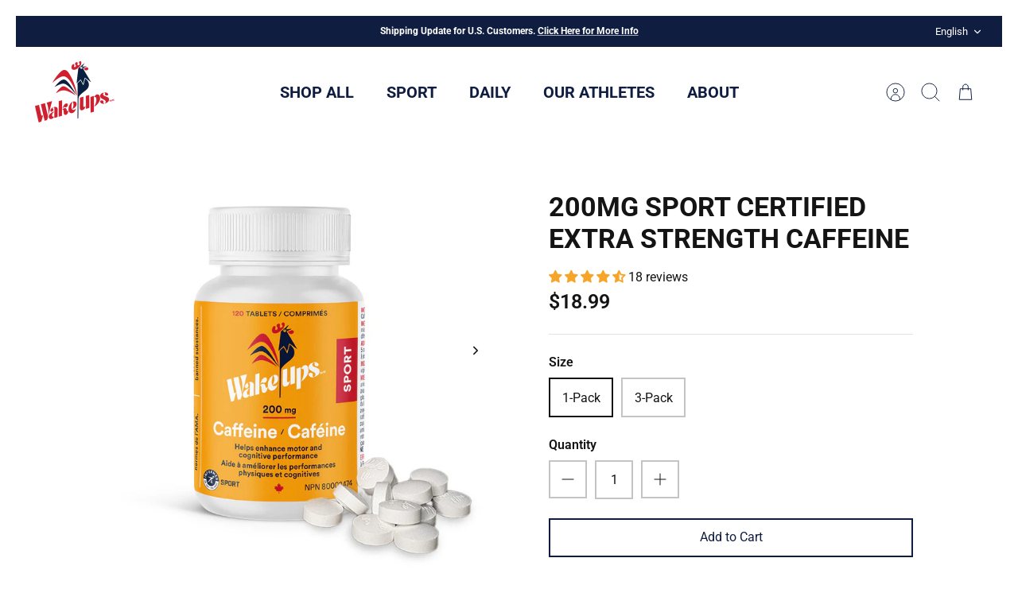

--- FILE ---
content_type: text/html; charset=utf-8
request_url: https://wake-ups.com/products/200mg-sport-caffeine
body_size: 40131
content:
<!DOCTYPE html><html lang="en" dir="ltr" class="no-js">
<head>
  <!-- Mode 4.1.2 -->

  <title>200mg Sport Certified Extra Strength Caffeine &ndash; Wake-Ups</title>

  <meta charset="utf-8" />
<meta name="viewport" content="width=device-width,initial-scale=1.0" />
<meta http-equiv="X-UA-Compatible" content="IE=edge">

<link rel="preconnect" href="https://cdn.shopify.com" crossorigin>
<link rel="preconnect" href="https://fonts.shopify.com" crossorigin>
<link rel="preconnect" href="https://monorail-edge.shopifysvc.com"><link rel="preload" as="font" href="//wake-ups.com/cdn/fonts/roboto/roboto_n4.2019d890f07b1852f56ce63ba45b2db45d852cba.woff2" type="font/woff2" crossorigin><link rel="preload" as="font" href="//wake-ups.com/cdn/fonts/roboto/roboto_n7.f38007a10afbbde8976c4056bfe890710d51dec2.woff2" type="font/woff2" crossorigin><link rel="preload" as="font" href="//wake-ups.com/cdn/fonts/roboto/roboto_n7.f38007a10afbbde8976c4056bfe890710d51dec2.woff2" type="font/woff2" crossorigin><link rel="preload" as="font" href="//wake-ups.com/cdn/fonts/roboto/roboto_n4.2019d890f07b1852f56ce63ba45b2db45d852cba.woff2" type="font/woff2" crossorigin><link rel="preload" href="//wake-ups.com/cdn/shop/t/18/assets/vendor.min.js?v=171821347312696842561749448317" as="script">
<link rel="preload" href="//wake-ups.com/cdn/shop/t/18/assets/theme.js?v=49844615550430399751749448316" as="script"><link rel="canonical" href="https://wake-ups.com/products/200mg-sport-caffeine" /><link rel="icon" href="//wake-ups.com/cdn/shop/files/favicon.png?crop=center&height=48&v=1747817279&width=48" type="image/png"><meta name="description" content="$45 / 360 tablets ($0.12 / tablet) Promote endurance Help promote alertness  Enhance motor and cognitive performance  Are third-party tested for WADA-banned substances by LGC*  Are made in Canada in a GMP-certified facility Are a registered natural health product with Health Canada: NPN 80003474 * LGC&#39;s testing capabil">
<style>
    @font-face {
  font-family: Roboto;
  font-weight: 400;
  font-style: normal;
  font-display: fallback;
  src: url("//wake-ups.com/cdn/fonts/roboto/roboto_n4.2019d890f07b1852f56ce63ba45b2db45d852cba.woff2") format("woff2"),
       url("//wake-ups.com/cdn/fonts/roboto/roboto_n4.238690e0007583582327135619c5f7971652fa9d.woff") format("woff");
}

    @font-face {
  font-family: Roboto;
  font-weight: 700;
  font-style: normal;
  font-display: fallback;
  src: url("//wake-ups.com/cdn/fonts/roboto/roboto_n7.f38007a10afbbde8976c4056bfe890710d51dec2.woff2") format("woff2"),
       url("//wake-ups.com/cdn/fonts/roboto/roboto_n7.94bfdd3e80c7be00e128703d245c207769d763f9.woff") format("woff");
}

    @font-face {
  font-family: Roboto;
  font-weight: 600;
  font-style: normal;
  font-display: fallback;
  src: url("//wake-ups.com/cdn/fonts/roboto/roboto_n6.3d305d5382545b48404c304160aadee38c90ef9d.woff2") format("woff2"),
       url("//wake-ups.com/cdn/fonts/roboto/roboto_n6.bb37be020157f87e181e5489d5e9137ad60c47a2.woff") format("woff");
}

    @font-face {
  font-family: Roboto;
  font-weight: 500;
  font-style: normal;
  font-display: fallback;
  src: url("//wake-ups.com/cdn/fonts/roboto/roboto_n5.250d51708d76acbac296b0e21ede8f81de4e37aa.woff2") format("woff2"),
       url("//wake-ups.com/cdn/fonts/roboto/roboto_n5.535e8c56f4cbbdea416167af50ab0ff1360a3949.woff") format("woff");
}

    @font-face {
  font-family: Roboto;
  font-weight: 400;
  font-style: italic;
  font-display: fallback;
  src: url("//wake-ups.com/cdn/fonts/roboto/roboto_i4.57ce898ccda22ee84f49e6b57ae302250655e2d4.woff2") format("woff2"),
       url("//wake-ups.com/cdn/fonts/roboto/roboto_i4.b21f3bd061cbcb83b824ae8c7671a82587b264bf.woff") format("woff");
}

    @font-face {
  font-family: Roboto;
  font-weight: 700;
  font-style: italic;
  font-display: fallback;
  src: url("//wake-ups.com/cdn/fonts/roboto/roboto_i7.7ccaf9410746f2c53340607c42c43f90a9005937.woff2") format("woff2"),
       url("//wake-ups.com/cdn/fonts/roboto/roboto_i7.49ec21cdd7148292bffea74c62c0df6e93551516.woff") format("woff");
}

    @font-face {
  font-family: Roboto;
  font-weight: 700;
  font-style: normal;
  font-display: fallback;
  src: url("//wake-ups.com/cdn/fonts/roboto/roboto_n7.f38007a10afbbde8976c4056bfe890710d51dec2.woff2") format("woff2"),
       url("//wake-ups.com/cdn/fonts/roboto/roboto_n7.94bfdd3e80c7be00e128703d245c207769d763f9.woff") format("woff");
}

    @font-face {
  font-family: Roboto;
  font-weight: 400;
  font-style: normal;
  font-display: fallback;
  src: url("//wake-ups.com/cdn/fonts/roboto/roboto_n4.2019d890f07b1852f56ce63ba45b2db45d852cba.woff2") format("woff2"),
       url("//wake-ups.com/cdn/fonts/roboto/roboto_n4.238690e0007583582327135619c5f7971652fa9d.woff") format("woff");
}

    @font-face {
  font-family: Roboto;
  font-weight: 700;
  font-style: normal;
  font-display: fallback;
  src: url("//wake-ups.com/cdn/fonts/roboto/roboto_n7.f38007a10afbbde8976c4056bfe890710d51dec2.woff2") format("woff2"),
       url("//wake-ups.com/cdn/fonts/roboto/roboto_n7.94bfdd3e80c7be00e128703d245c207769d763f9.woff") format("woff");
}

    @font-face {
  font-family: Roboto;
  font-weight: 600;
  font-style: normal;
  font-display: fallback;
  src: url("//wake-ups.com/cdn/fonts/roboto/roboto_n6.3d305d5382545b48404c304160aadee38c90ef9d.woff2") format("woff2"),
       url("//wake-ups.com/cdn/fonts/roboto/roboto_n6.bb37be020157f87e181e5489d5e9137ad60c47a2.woff") format("woff");
}

    @font-face {
  font-family: Roboto;
  font-weight: 400;
  font-style: normal;
  font-display: fallback;
  src: url("//wake-ups.com/cdn/fonts/roboto/roboto_n4.2019d890f07b1852f56ce63ba45b2db45d852cba.woff2") format("woff2"),
       url("//wake-ups.com/cdn/fonts/roboto/roboto_n4.238690e0007583582327135619c5f7971652fa9d.woff") format("woff");
}

  </style>

  <meta property="og:site_name" content="Wake-Ups">
<meta property="og:url" content="https://wake-ups.com/products/200mg-sport-caffeine">
<meta property="og:title" content="200mg Sport Certified Extra Strength Caffeine">
<meta property="og:type" content="product">
<meta property="og:description" content="$45 / 360 tablets ($0.12 / tablet) Promote endurance Help promote alertness  Enhance motor and cognitive performance  Are third-party tested for WADA-banned substances by LGC*  Are made in Canada in a GMP-certified facility Are a registered natural health product with Health Canada: NPN 80003474 * LGC&#39;s testing capabil"><meta property="og:image" content="http://wake-ups.com/cdn/shop/files/single_200mg_sport_pdp_1200x1200.jpg?v=1750198132">
  <meta property="og:image:secure_url" content="https://wake-ups.com/cdn/shop/files/single_200mg_sport_pdp_1200x1200.jpg?v=1750198132">
  <meta property="og:image:width" content="1080">
  <meta property="og:image:height" content="1080"><meta property="og:price:amount" content="18.99">
  <meta property="og:price:currency" content="CAD"><meta name="twitter:card" content="summary_large_image">
<meta name="twitter:title" content="200mg Sport Certified Extra Strength Caffeine">
<meta name="twitter:description" content="$45 / 360 tablets ($0.12 / tablet) Promote endurance Help promote alertness  Enhance motor and cognitive performance  Are third-party tested for WADA-banned substances by LGC*  Are made in Canada in a GMP-certified facility Are a registered natural health product with Health Canada: NPN 80003474 * LGC&#39;s testing capabil">


  <link href="//wake-ups.com/cdn/shop/t/18/assets/styles.css?v=4122285666190876751750692663" rel="stylesheet" type="text/css" media="all" />
<script>
    document.documentElement.className = document.documentElement.className.replace('no-js', 'js');
    window.theme = window.theme || {};
    theme.money_format_with_product_code_preference = "${{amount}}";
    theme.money_format = "${{amount}}";
    theme.strings = {
      previous: "Previous",
      next: "Next",
      addressError: "Error looking up that address",
      addressNoResults: "No results for that address",
      addressQueryLimit: "You have exceeded the Google API usage limit. Consider upgrading to a \u003ca href=\"https:\/\/developers.google.com\/maps\/premium\/usage-limits\"\u003ePremium Plan\u003c\/a\u003e.",
      authError: "There was a problem authenticating your Google Maps API Key.",
      icon_labels_left: "Left",
      icon_labels_right: "Right",
      icon_labels_down: "Down",
      icon_labels_close: "Close",
      icon_labels_plus: "Plus",
      imageSlider: "Image slider",
      cart_terms_confirmation: "You must agree to the terms and conditions before continuing.",
      cart_general_quantity_too_high: "You can only have [QUANTITY] in your cart",
      products_listing_from: "From",
      products_product_add_to_cart: "Add to Cart",
      products_variant_no_stock: "Sold out",
      products_variant_non_existent: "Unavailable",
      products_product_pick_a: "Pick a",
      general_navigation_menu_toggle_aria_label: "Toggle menu",
      general_accessibility_labels_close: "Close",
      products_product_added_to_cart: "Added to cart",
      general_quick_search_pages: "Pages",
      general_quick_search_no_results: "Sorry, we couldn\u0026#39;t find any results"
    };
    theme.routes = {
      search_url: '/search',
      cart_url: '/cart',
      cart_add_url: '/cart/add.js',
      cart_change_url: '/cart/change.js',
      cart_update_url: '/cart/update.js',
      predictive_search_url: '/search/suggest'
    };
    theme.settings = {
      cart_type: "drawer",
      after_add_to_cart: "drawer",
      quickbuy_style: "button-quick-add",
      quickbuy_visibility: "always",
      avoid_orphans: true,
      qb_enable_sticky_cols: true,
      show_search_suggestions: true
    };

    theme.enqueueStyleUpdateQueue = [];
    theme.enqueueStyleUpdateTimeoutId = null;
    theme.enqueueStyleUpdate = (cb) => {
      clearTimeout(theme.enqueueStyleUpdateTimeoutId);
      theme.enqueueStyleUpdateQueue.push(cb);
      theme.enqueueStyleUpdateTimeoutId = setTimeout(() => {
        while (theme.enqueueStyleUpdateQueue.length > 0) {
          theme.enqueueStyleUpdateQueue.pop()();
        }
      }, 0);
    }
  </script>

  <script src="//wake-ups.com/cdn/shop/t/18/assets/vendor.min.js?v=171821347312696842561749448317" defer></script>
  <script src="//wake-ups.com/cdn/shop/t/18/assets/theme.js?v=49844615550430399751749448316" defer></script>

  <script>window.performance && window.performance.mark && window.performance.mark('shopify.content_for_header.start');</script><meta id="shopify-digital-wallet" name="shopify-digital-wallet" content="/22920073/digital_wallets/dialog">
<meta name="shopify-checkout-api-token" content="54468aafc1834183e2ab7b75827b6fbc">
<meta id="in-context-paypal-metadata" data-shop-id="22920073" data-venmo-supported="false" data-environment="production" data-locale="en_US" data-paypal-v4="true" data-currency="CAD">
<link rel="alternate" hreflang="x-default" href="https://wake-ups.com/products/200mg-sport-caffeine">
<link rel="alternate" hreflang="en" href="https://wake-ups.com/products/200mg-sport-caffeine">
<link rel="alternate" hreflang="fr" href="https://wake-ups.com/fr/products/200mg-sport-caffeine">
<link rel="alternate" type="application/json+oembed" href="https://wake-ups.com/products/200mg-sport-caffeine.oembed">
<script async="async" src="/checkouts/internal/preloads.js?locale=en-CA"></script>
<script id="apple-pay-shop-capabilities" type="application/json">{"shopId":22920073,"countryCode":"CA","currencyCode":"CAD","merchantCapabilities":["supports3DS"],"merchantId":"gid:\/\/shopify\/Shop\/22920073","merchantName":"Wake-Ups","requiredBillingContactFields":["postalAddress","email","phone"],"requiredShippingContactFields":["postalAddress","email","phone"],"shippingType":"shipping","supportedNetworks":["visa","masterCard","amex","interac","jcb"],"total":{"type":"pending","label":"Wake-Ups","amount":"1.00"},"shopifyPaymentsEnabled":true,"supportsSubscriptions":true}</script>
<script id="shopify-features" type="application/json">{"accessToken":"54468aafc1834183e2ab7b75827b6fbc","betas":["rich-media-storefront-analytics"],"domain":"wake-ups.com","predictiveSearch":true,"shopId":22920073,"locale":"en"}</script>
<script>var Shopify = Shopify || {};
Shopify.shop = "trust-the-rooster.myshopify.com";
Shopify.locale = "en";
Shopify.currency = {"active":"CAD","rate":"1.0"};
Shopify.country = "CA";
Shopify.theme = {"name":"2025 Update","id":145813405877,"schema_name":"Mode","schema_version":"4.1.2","theme_store_id":1578,"role":"main"};
Shopify.theme.handle = "null";
Shopify.theme.style = {"id":null,"handle":null};
Shopify.cdnHost = "wake-ups.com/cdn";
Shopify.routes = Shopify.routes || {};
Shopify.routes.root = "/";</script>
<script type="module">!function(o){(o.Shopify=o.Shopify||{}).modules=!0}(window);</script>
<script>!function(o){function n(){var o=[];function n(){o.push(Array.prototype.slice.apply(arguments))}return n.q=o,n}var t=o.Shopify=o.Shopify||{};t.loadFeatures=n(),t.autoloadFeatures=n()}(window);</script>
<script id="shop-js-analytics" type="application/json">{"pageType":"product"}</script>
<script defer="defer" async type="module" src="//wake-ups.com/cdn/shopifycloud/shop-js/modules/v2/client.init-shop-cart-sync_BT-GjEfc.en.esm.js"></script>
<script defer="defer" async type="module" src="//wake-ups.com/cdn/shopifycloud/shop-js/modules/v2/chunk.common_D58fp_Oc.esm.js"></script>
<script defer="defer" async type="module" src="//wake-ups.com/cdn/shopifycloud/shop-js/modules/v2/chunk.modal_xMitdFEc.esm.js"></script>
<script type="module">
  await import("//wake-ups.com/cdn/shopifycloud/shop-js/modules/v2/client.init-shop-cart-sync_BT-GjEfc.en.esm.js");
await import("//wake-ups.com/cdn/shopifycloud/shop-js/modules/v2/chunk.common_D58fp_Oc.esm.js");
await import("//wake-ups.com/cdn/shopifycloud/shop-js/modules/v2/chunk.modal_xMitdFEc.esm.js");

  window.Shopify.SignInWithShop?.initShopCartSync?.({"fedCMEnabled":true,"windoidEnabled":true});

</script>
<script>(function() {
  var isLoaded = false;
  function asyncLoad() {
    if (isLoaded) return;
    isLoaded = true;
    var urls = ["\/\/www.powr.io\/powr.js?powr-token=trust-the-rooster.myshopify.com\u0026external-type=shopify\u0026shop=trust-the-rooster.myshopify.com","https:\/\/chimpstatic.com\/mcjs-connected\/js\/users\/f6ce9d7681da952d78fa489a8\/9042198f18a0b0a1125890fb7.js?shop=trust-the-rooster.myshopify.com"];
    for (var i = 0; i < urls.length; i++) {
      var s = document.createElement('script');
      s.type = 'text/javascript';
      s.async = true;
      s.src = urls[i];
      var x = document.getElementsByTagName('script')[0];
      x.parentNode.insertBefore(s, x);
    }
  };
  if(window.attachEvent) {
    window.attachEvent('onload', asyncLoad);
  } else {
    window.addEventListener('load', asyncLoad, false);
  }
})();</script>
<script id="__st">var __st={"a":22920073,"offset":-18000,"reqid":"6c32a809-8622-41ea-87e1-9736ae929414-1769240768","pageurl":"wake-ups.com\/products\/200mg-sport-caffeine","u":"2899635a6f64","p":"product","rtyp":"product","rid":7311952740533};</script>
<script>window.ShopifyPaypalV4VisibilityTracking = true;</script>
<script id="captcha-bootstrap">!function(){'use strict';const t='contact',e='account',n='new_comment',o=[[t,t],['blogs',n],['comments',n],[t,'customer']],c=[[e,'customer_login'],[e,'guest_login'],[e,'recover_customer_password'],[e,'create_customer']],r=t=>t.map((([t,e])=>`form[action*='/${t}']:not([data-nocaptcha='true']) input[name='form_type'][value='${e}']`)).join(','),a=t=>()=>t?[...document.querySelectorAll(t)].map((t=>t.form)):[];function s(){const t=[...o],e=r(t);return a(e)}const i='password',u='form_key',d=['recaptcha-v3-token','g-recaptcha-response','h-captcha-response',i],f=()=>{try{return window.sessionStorage}catch{return}},m='__shopify_v',_=t=>t.elements[u];function p(t,e,n=!1){try{const o=window.sessionStorage,c=JSON.parse(o.getItem(e)),{data:r}=function(t){const{data:e,action:n}=t;return t[m]||n?{data:e,action:n}:{data:t,action:n}}(c);for(const[e,n]of Object.entries(r))t.elements[e]&&(t.elements[e].value=n);n&&o.removeItem(e)}catch(o){console.error('form repopulation failed',{error:o})}}const l='form_type',E='cptcha';function T(t){t.dataset[E]=!0}const w=window,h=w.document,L='Shopify',v='ce_forms',y='captcha';let A=!1;((t,e)=>{const n=(g='f06e6c50-85a8-45c8-87d0-21a2b65856fe',I='https://cdn.shopify.com/shopifycloud/storefront-forms-hcaptcha/ce_storefront_forms_captcha_hcaptcha.v1.5.2.iife.js',D={infoText:'Protected by hCaptcha',privacyText:'Privacy',termsText:'Terms'},(t,e,n)=>{const o=w[L][v],c=o.bindForm;if(c)return c(t,g,e,D).then(n);var r;o.q.push([[t,g,e,D],n]),r=I,A||(h.body.append(Object.assign(h.createElement('script'),{id:'captcha-provider',async:!0,src:r})),A=!0)});var g,I,D;w[L]=w[L]||{},w[L][v]=w[L][v]||{},w[L][v].q=[],w[L][y]=w[L][y]||{},w[L][y].protect=function(t,e){n(t,void 0,e),T(t)},Object.freeze(w[L][y]),function(t,e,n,w,h,L){const[v,y,A,g]=function(t,e,n){const i=e?o:[],u=t?c:[],d=[...i,...u],f=r(d),m=r(i),_=r(d.filter((([t,e])=>n.includes(e))));return[a(f),a(m),a(_),s()]}(w,h,L),I=t=>{const e=t.target;return e instanceof HTMLFormElement?e:e&&e.form},D=t=>v().includes(t);t.addEventListener('submit',(t=>{const e=I(t);if(!e)return;const n=D(e)&&!e.dataset.hcaptchaBound&&!e.dataset.recaptchaBound,o=_(e),c=g().includes(e)&&(!o||!o.value);(n||c)&&t.preventDefault(),c&&!n&&(function(t){try{if(!f())return;!function(t){const e=f();if(!e)return;const n=_(t);if(!n)return;const o=n.value;o&&e.removeItem(o)}(t);const e=Array.from(Array(32),(()=>Math.random().toString(36)[2])).join('');!function(t,e){_(t)||t.append(Object.assign(document.createElement('input'),{type:'hidden',name:u})),t.elements[u].value=e}(t,e),function(t,e){const n=f();if(!n)return;const o=[...t.querySelectorAll(`input[type='${i}']`)].map((({name:t})=>t)),c=[...d,...o],r={};for(const[a,s]of new FormData(t).entries())c.includes(a)||(r[a]=s);n.setItem(e,JSON.stringify({[m]:1,action:t.action,data:r}))}(t,e)}catch(e){console.error('failed to persist form',e)}}(e),e.submit())}));const S=(t,e)=>{t&&!t.dataset[E]&&(n(t,e.some((e=>e===t))),T(t))};for(const o of['focusin','change'])t.addEventListener(o,(t=>{const e=I(t);D(e)&&S(e,y())}));const B=e.get('form_key'),M=e.get(l),P=B&&M;t.addEventListener('DOMContentLoaded',(()=>{const t=y();if(P)for(const e of t)e.elements[l].value===M&&p(e,B);[...new Set([...A(),...v().filter((t=>'true'===t.dataset.shopifyCaptcha))])].forEach((e=>S(e,t)))}))}(h,new URLSearchParams(w.location.search),n,t,e,['guest_login'])})(!0,!0)}();</script>
<script integrity="sha256-4kQ18oKyAcykRKYeNunJcIwy7WH5gtpwJnB7kiuLZ1E=" data-source-attribution="shopify.loadfeatures" defer="defer" src="//wake-ups.com/cdn/shopifycloud/storefront/assets/storefront/load_feature-a0a9edcb.js" crossorigin="anonymous"></script>
<script data-source-attribution="shopify.dynamic_checkout.dynamic.init">var Shopify=Shopify||{};Shopify.PaymentButton=Shopify.PaymentButton||{isStorefrontPortableWallets:!0,init:function(){window.Shopify.PaymentButton.init=function(){};var t=document.createElement("script");t.src="https://wake-ups.com/cdn/shopifycloud/portable-wallets/latest/portable-wallets.en.js",t.type="module",document.head.appendChild(t)}};
</script>
<script data-source-attribution="shopify.dynamic_checkout.buyer_consent">
  function portableWalletsHideBuyerConsent(e){var t=document.getElementById("shopify-buyer-consent"),n=document.getElementById("shopify-subscription-policy-button");t&&n&&(t.classList.add("hidden"),t.setAttribute("aria-hidden","true"),n.removeEventListener("click",e))}function portableWalletsShowBuyerConsent(e){var t=document.getElementById("shopify-buyer-consent"),n=document.getElementById("shopify-subscription-policy-button");t&&n&&(t.classList.remove("hidden"),t.removeAttribute("aria-hidden"),n.addEventListener("click",e))}window.Shopify?.PaymentButton&&(window.Shopify.PaymentButton.hideBuyerConsent=portableWalletsHideBuyerConsent,window.Shopify.PaymentButton.showBuyerConsent=portableWalletsShowBuyerConsent);
</script>
<script>
  function portableWalletsCleanup(e){e&&e.src&&console.error("Failed to load portable wallets script "+e.src);var t=document.querySelectorAll("shopify-accelerated-checkout .shopify-payment-button__skeleton, shopify-accelerated-checkout-cart .wallet-cart-button__skeleton"),e=document.getElementById("shopify-buyer-consent");for(let e=0;e<t.length;e++)t[e].remove();e&&e.remove()}function portableWalletsNotLoadedAsModule(e){e instanceof ErrorEvent&&"string"==typeof e.message&&e.message.includes("import.meta")&&"string"==typeof e.filename&&e.filename.includes("portable-wallets")&&(window.removeEventListener("error",portableWalletsNotLoadedAsModule),window.Shopify.PaymentButton.failedToLoad=e,"loading"===document.readyState?document.addEventListener("DOMContentLoaded",window.Shopify.PaymentButton.init):window.Shopify.PaymentButton.init())}window.addEventListener("error",portableWalletsNotLoadedAsModule);
</script>

<script type="module" src="https://wake-ups.com/cdn/shopifycloud/portable-wallets/latest/portable-wallets.en.js" onError="portableWalletsCleanup(this)" crossorigin="anonymous"></script>
<script nomodule>
  document.addEventListener("DOMContentLoaded", portableWalletsCleanup);
</script>

<link id="shopify-accelerated-checkout-styles" rel="stylesheet" media="screen" href="https://wake-ups.com/cdn/shopifycloud/portable-wallets/latest/accelerated-checkout-backwards-compat.css" crossorigin="anonymous">
<style id="shopify-accelerated-checkout-cart">
        #shopify-buyer-consent {
  margin-top: 1em;
  display: inline-block;
  width: 100%;
}

#shopify-buyer-consent.hidden {
  display: none;
}

#shopify-subscription-policy-button {
  background: none;
  border: none;
  padding: 0;
  text-decoration: underline;
  font-size: inherit;
  cursor: pointer;
}

#shopify-subscription-policy-button::before {
  box-shadow: none;
}

      </style>
<script id="sections-script" data-sections="related-products" defer="defer" src="//wake-ups.com/cdn/shop/t/18/compiled_assets/scripts.js?v=2211"></script>
<script>window.performance && window.performance.mark && window.performance.mark('shopify.content_for_header.end');</script>
<!-- BEGIN app block: shopify://apps/klaviyo-email-marketing-sms/blocks/klaviyo-onsite-embed/2632fe16-c075-4321-a88b-50b567f42507 -->












  <script async src="https://static.klaviyo.com/onsite/js/YfFBDv/klaviyo.js?company_id=YfFBDv"></script>
  <script>!function(){if(!window.klaviyo){window._klOnsite=window._klOnsite||[];try{window.klaviyo=new Proxy({},{get:function(n,i){return"push"===i?function(){var n;(n=window._klOnsite).push.apply(n,arguments)}:function(){for(var n=arguments.length,o=new Array(n),w=0;w<n;w++)o[w]=arguments[w];var t="function"==typeof o[o.length-1]?o.pop():void 0,e=new Promise((function(n){window._klOnsite.push([i].concat(o,[function(i){t&&t(i),n(i)}]))}));return e}}})}catch(n){window.klaviyo=window.klaviyo||[],window.klaviyo.push=function(){var n;(n=window._klOnsite).push.apply(n,arguments)}}}}();</script>

  




  <script>
    window.klaviyoReviewsProductDesignMode = false
  </script>







<!-- END app block --><!-- BEGIN app block: shopify://apps/judge-me-reviews/blocks/judgeme_core/61ccd3b1-a9f2-4160-9fe9-4fec8413e5d8 --><!-- Start of Judge.me Core -->






<link rel="dns-prefetch" href="https://cdnwidget.judge.me">
<link rel="dns-prefetch" href="https://cdn.judge.me">
<link rel="dns-prefetch" href="https://cdn1.judge.me">
<link rel="dns-prefetch" href="https://api.judge.me">

<script data-cfasync='false' class='jdgm-settings-script'>window.jdgmSettings={"pagination":5,"disable_web_reviews":false,"badge_no_review_text":"No reviews","badge_n_reviews_text":"{{ n }} review/reviews","hide_badge_preview_if_no_reviews":true,"badge_hide_text":false,"enforce_center_preview_badge":false,"widget_title":"Customer Reviews","widget_open_form_text":"Write a review","widget_close_form_text":"Cancel review","widget_refresh_page_text":"Refresh page","widget_summary_text":"Based on {{ number_of_reviews }} review/reviews","widget_no_review_text":"Be the first to write a review","widget_name_field_text":"Display name","widget_verified_name_field_text":"Verified Name (public)","widget_name_placeholder_text":"Display name","widget_required_field_error_text":"This field is required.","widget_email_field_text":"Email address","widget_verified_email_field_text":"Verified Email (private, can not be edited)","widget_email_placeholder_text":"Your email address","widget_email_field_error_text":"Please enter a valid email address.","widget_rating_field_text":"Rating","widget_review_title_field_text":"Review Title","widget_review_title_placeholder_text":"Give your review a title","widget_review_body_field_text":"Review content","widget_review_body_placeholder_text":"Start writing here...","widget_pictures_field_text":"Picture/Video (optional)","widget_submit_review_text":"Submit Review","widget_submit_verified_review_text":"Submit Verified Review","widget_submit_success_msg_with_auto_publish":"Thank you! Please refresh the page in a few moments to see your review. You can remove or edit your review by logging into \u003ca href='https://judge.me/login' target='_blank' rel='nofollow noopener'\u003eJudge.me\u003c/a\u003e","widget_submit_success_msg_no_auto_publish":"Thank you! Your review will be published as soon as it is approved by the shop admin. You can remove or edit your review by logging into \u003ca href='https://judge.me/login' target='_blank' rel='nofollow noopener'\u003eJudge.me\u003c/a\u003e","widget_show_default_reviews_out_of_total_text":"Showing {{ n_reviews_shown }} out of {{ n_reviews }} reviews.","widget_show_all_link_text":"Show all","widget_show_less_link_text":"Show less","widget_author_said_text":"{{ reviewer_name }} said:","widget_days_text":"{{ n }} days ago","widget_weeks_text":"{{ n }} week/weeks ago","widget_months_text":"{{ n }} month/months ago","widget_years_text":"{{ n }} year/years ago","widget_yesterday_text":"Yesterday","widget_today_text":"Today","widget_replied_text":"\u003e\u003e {{ shop_name }} replied:","widget_read_more_text":"Read more","widget_reviewer_name_as_initial":"","widget_rating_filter_color":"#fbcd0a","widget_rating_filter_see_all_text":"See all reviews","widget_sorting_most_recent_text":"Most Recent","widget_sorting_highest_rating_text":"Highest Rating","widget_sorting_lowest_rating_text":"Lowest Rating","widget_sorting_with_pictures_text":"Only Pictures","widget_sorting_most_helpful_text":"Most Helpful","widget_open_question_form_text":"Ask a question","widget_reviews_subtab_text":"Reviews","widget_questions_subtab_text":"Questions","widget_question_label_text":"Question","widget_answer_label_text":"Answer","widget_question_placeholder_text":"Write your question here","widget_submit_question_text":"Submit Question","widget_question_submit_success_text":"Thank you for your question! We will notify you once it gets answered.","verified_badge_text":"Verified","verified_badge_bg_color":"","verified_badge_text_color":"","verified_badge_placement":"left-of-reviewer-name","widget_review_max_height":"","widget_hide_border":false,"widget_social_share":false,"widget_thumb":false,"widget_review_location_show":false,"widget_location_format":"","all_reviews_include_out_of_store_products":true,"all_reviews_out_of_store_text":"(out of store)","all_reviews_pagination":100,"all_reviews_product_name_prefix_text":"about","enable_review_pictures":true,"enable_question_anwser":false,"widget_theme":"default","review_date_format":"mm/dd/yyyy","default_sort_method":"most-recent","widget_product_reviews_subtab_text":"Product Reviews","widget_shop_reviews_subtab_text":"Shop Reviews","widget_other_products_reviews_text":"Reviews for other products","widget_store_reviews_subtab_text":"Store reviews","widget_no_store_reviews_text":"This store hasn't received any reviews yet","widget_web_restriction_product_reviews_text":"This product hasn't received any reviews yet","widget_no_items_text":"No items found","widget_show_more_text":"Show more","widget_write_a_store_review_text":"Write a Store Review","widget_other_languages_heading":"Reviews in Other Languages","widget_translate_review_text":"Translate review to {{ language }}","widget_translating_review_text":"Translating...","widget_show_original_translation_text":"Show original ({{ language }})","widget_translate_review_failed_text":"Review couldn't be translated.","widget_translate_review_retry_text":"Retry","widget_translate_review_try_again_later_text":"Try again later","show_product_url_for_grouped_product":false,"widget_sorting_pictures_first_text":"Pictures First","show_pictures_on_all_rev_page_mobile":false,"show_pictures_on_all_rev_page_desktop":false,"floating_tab_hide_mobile_install_preference":false,"floating_tab_button_name":"★ Reviews","floating_tab_title":"Let customers speak for us","floating_tab_button_color":"","floating_tab_button_background_color":"","floating_tab_url":"","floating_tab_url_enabled":false,"floating_tab_tab_style":"text","all_reviews_text_badge_text":"Customers rate us {{ shop.metafields.judgeme.all_reviews_rating | round: 1 }}/5 based on {{ shop.metafields.judgeme.all_reviews_count }} reviews.","all_reviews_text_badge_text_branded_style":"{{ shop.metafields.judgeme.all_reviews_rating | round: 1 }} out of 5 stars based on {{ shop.metafields.judgeme.all_reviews_count }} reviews","is_all_reviews_text_badge_a_link":false,"show_stars_for_all_reviews_text_badge":false,"all_reviews_text_badge_url":"","all_reviews_text_style":"branded","all_reviews_text_color_style":"judgeme_brand_color","all_reviews_text_color":"#108474","all_reviews_text_show_jm_brand":false,"featured_carousel_show_header":true,"featured_carousel_title":"Let customers speak for us","testimonials_carousel_title":"Customers are saying","videos_carousel_title":"Real customer stories","cards_carousel_title":"Customers are saying","featured_carousel_count_text":"from {{ n }} reviews","featured_carousel_add_link_to_all_reviews_page":false,"featured_carousel_url":"","featured_carousel_show_images":true,"featured_carousel_autoslide_interval":5,"featured_carousel_arrows_on_the_sides":false,"featured_carousel_height":250,"featured_carousel_width":80,"featured_carousel_image_size":0,"featured_carousel_image_height":250,"featured_carousel_arrow_color":"#eeeeee","verified_count_badge_style":"branded","verified_count_badge_orientation":"horizontal","verified_count_badge_color_style":"judgeme_brand_color","verified_count_badge_color":"#108474","is_verified_count_badge_a_link":false,"verified_count_badge_url":"","verified_count_badge_show_jm_brand":true,"widget_rating_preset_default":5,"widget_first_sub_tab":"product-reviews","widget_show_histogram":true,"widget_histogram_use_custom_color":false,"widget_pagination_use_custom_color":false,"widget_star_use_custom_color":false,"widget_verified_badge_use_custom_color":false,"widget_write_review_use_custom_color":false,"picture_reminder_submit_button":"Upload Pictures","enable_review_videos":false,"mute_video_by_default":false,"widget_sorting_videos_first_text":"Videos First","widget_review_pending_text":"Pending","featured_carousel_items_for_large_screen":3,"social_share_options_order":"Facebook,Twitter","remove_microdata_snippet":true,"disable_json_ld":false,"enable_json_ld_products":false,"preview_badge_show_question_text":false,"preview_badge_no_question_text":"No questions","preview_badge_n_question_text":"{{ number_of_questions }} question/questions","qa_badge_show_icon":false,"qa_badge_position":"same-row","remove_judgeme_branding":true,"widget_add_search_bar":false,"widget_search_bar_placeholder":"Search","widget_sorting_verified_only_text":"Verified only","featured_carousel_theme":"default","featured_carousel_show_rating":true,"featured_carousel_show_title":true,"featured_carousel_show_body":true,"featured_carousel_show_date":false,"featured_carousel_show_reviewer":true,"featured_carousel_show_product":false,"featured_carousel_header_background_color":"#108474","featured_carousel_header_text_color":"#ffffff","featured_carousel_name_product_separator":"reviewed","featured_carousel_full_star_background":"#108474","featured_carousel_empty_star_background":"#dadada","featured_carousel_vertical_theme_background":"#f9fafb","featured_carousel_verified_badge_enable":true,"featured_carousel_verified_badge_color":"#108474","featured_carousel_border_style":"round","featured_carousel_review_line_length_limit":3,"featured_carousel_more_reviews_button_text":"Read more reviews","featured_carousel_view_product_button_text":"View product","all_reviews_page_load_reviews_on":"scroll","all_reviews_page_load_more_text":"Load More Reviews","disable_fb_tab_reviews":false,"enable_ajax_cdn_cache":false,"widget_advanced_speed_features":5,"widget_public_name_text":"displayed publicly like","default_reviewer_name":"John Smith","default_reviewer_name_has_non_latin":true,"widget_reviewer_anonymous":"Anonymous","medals_widget_title":"Judge.me Review Medals","medals_widget_background_color":"#f9fafb","medals_widget_position":"footer_all_pages","medals_widget_border_color":"#f9fafb","medals_widget_verified_text_position":"left","medals_widget_use_monochromatic_version":false,"medals_widget_elements_color":"#108474","show_reviewer_avatar":true,"widget_invalid_yt_video_url_error_text":"Not a YouTube video URL","widget_max_length_field_error_text":"Please enter no more than {0} characters.","widget_show_country_flag":false,"widget_show_collected_via_shop_app":true,"widget_verified_by_shop_badge_style":"light","widget_verified_by_shop_text":"Verified by Shop","widget_show_photo_gallery":false,"widget_load_with_code_splitting":true,"widget_ugc_install_preference":false,"widget_ugc_title":"Made by us, Shared by you","widget_ugc_subtitle":"Tag us to see your picture featured in our page","widget_ugc_arrows_color":"#ffffff","widget_ugc_primary_button_text":"Buy Now","widget_ugc_primary_button_background_color":"#108474","widget_ugc_primary_button_text_color":"#ffffff","widget_ugc_primary_button_border_width":"0","widget_ugc_primary_button_border_style":"none","widget_ugc_primary_button_border_color":"#108474","widget_ugc_primary_button_border_radius":"25","widget_ugc_secondary_button_text":"Load More","widget_ugc_secondary_button_background_color":"#ffffff","widget_ugc_secondary_button_text_color":"#108474","widget_ugc_secondary_button_border_width":"2","widget_ugc_secondary_button_border_style":"solid","widget_ugc_secondary_button_border_color":"#108474","widget_ugc_secondary_button_border_radius":"25","widget_ugc_reviews_button_text":"View Reviews","widget_ugc_reviews_button_background_color":"#ffffff","widget_ugc_reviews_button_text_color":"#108474","widget_ugc_reviews_button_border_width":"2","widget_ugc_reviews_button_border_style":"solid","widget_ugc_reviews_button_border_color":"#108474","widget_ugc_reviews_button_border_radius":"25","widget_ugc_reviews_button_link_to":"judgeme-reviews-page","widget_ugc_show_post_date":true,"widget_ugc_max_width":"800","widget_rating_metafield_value_type":true,"widget_primary_color":"#F6A529","widget_enable_secondary_color":false,"widget_secondary_color":"#edf5f5","widget_summary_average_rating_text":"{{ average_rating }} out of 5","widget_media_grid_title":"Customer photos \u0026 videos","widget_media_grid_see_more_text":"See more","widget_round_style":false,"widget_show_product_medals":true,"widget_verified_by_judgeme_text":"Verified by Judge.me","widget_show_store_medals":true,"widget_verified_by_judgeme_text_in_store_medals":"Verified by Judge.me","widget_media_field_exceed_quantity_message":"Sorry, we can only accept {{ max_media }} for one review.","widget_media_field_exceed_limit_message":"{{ file_name }} is too large, please select a {{ media_type }} less than {{ size_limit }}MB.","widget_review_submitted_text":"Review Submitted!","widget_question_submitted_text":"Question Submitted!","widget_close_form_text_question":"Cancel","widget_write_your_answer_here_text":"Write your answer here","widget_enabled_branded_link":true,"widget_show_collected_by_judgeme":false,"widget_reviewer_name_color":"","widget_write_review_text_color":"","widget_write_review_bg_color":"","widget_collected_by_judgeme_text":"collected by Judge.me","widget_pagination_type":"standard","widget_load_more_text":"Load More","widget_load_more_color":"#108474","widget_full_review_text":"Full Review","widget_read_more_reviews_text":"Read More Reviews","widget_read_questions_text":"Read Questions","widget_questions_and_answers_text":"Questions \u0026 Answers","widget_verified_by_text":"Verified by","widget_verified_text":"Verified","widget_number_of_reviews_text":"{{ number_of_reviews }} reviews","widget_back_button_text":"Back","widget_next_button_text":"Next","widget_custom_forms_filter_button":"Filters","custom_forms_style":"horizontal","widget_show_review_information":false,"how_reviews_are_collected":"How reviews are collected?","widget_show_review_keywords":false,"widget_gdpr_statement":"How we use your data: We'll only contact you about the review you left, and only if necessary. By submitting your review, you agree to Judge.me's \u003ca href='https://judge.me/terms' target='_blank' rel='nofollow noopener'\u003eterms\u003c/a\u003e, \u003ca href='https://judge.me/privacy' target='_blank' rel='nofollow noopener'\u003eprivacy\u003c/a\u003e and \u003ca href='https://judge.me/content-policy' target='_blank' rel='nofollow noopener'\u003econtent\u003c/a\u003e policies.","widget_multilingual_sorting_enabled":false,"widget_translate_review_content_enabled":false,"widget_translate_review_content_method":"manual","popup_widget_review_selection":"automatically_with_pictures","popup_widget_round_border_style":true,"popup_widget_show_title":true,"popup_widget_show_body":true,"popup_widget_show_reviewer":false,"popup_widget_show_product":true,"popup_widget_show_pictures":true,"popup_widget_use_review_picture":true,"popup_widget_show_on_home_page":true,"popup_widget_show_on_product_page":true,"popup_widget_show_on_collection_page":true,"popup_widget_show_on_cart_page":true,"popup_widget_position":"bottom_left","popup_widget_first_review_delay":5,"popup_widget_duration":5,"popup_widget_interval":5,"popup_widget_review_count":5,"popup_widget_hide_on_mobile":true,"review_snippet_widget_round_border_style":true,"review_snippet_widget_card_color":"#FFFFFF","review_snippet_widget_slider_arrows_background_color":"#FFFFFF","review_snippet_widget_slider_arrows_color":"#000000","review_snippet_widget_star_color":"#108474","show_product_variant":false,"all_reviews_product_variant_label_text":"Variant: ","widget_show_verified_branding":true,"widget_ai_summary_title":"Customers say","widget_ai_summary_disclaimer":"AI-powered review summary based on recent customer reviews","widget_show_ai_summary":false,"widget_show_ai_summary_bg":false,"widget_show_review_title_input":false,"redirect_reviewers_invited_via_email":"external_form","request_store_review_after_product_review":false,"request_review_other_products_in_order":false,"review_form_color_scheme":"default","review_form_corner_style":"square","review_form_star_color":{},"review_form_text_color":"#333333","review_form_background_color":"#ffffff","review_form_field_background_color":"#fafafa","review_form_button_color":{},"review_form_button_text_color":"#ffffff","review_form_modal_overlay_color":"#000000","review_content_screen_title_text":"How would you rate this product?","review_content_introduction_text":"We would love it if you would share a bit about your experience.","store_review_form_title_text":"How would you rate this store?","store_review_form_introduction_text":"We would love it if you would share a bit about your experience.","show_review_guidance_text":true,"one_star_review_guidance_text":"Poor","five_star_review_guidance_text":"Great","customer_information_screen_title_text":"About you","customer_information_introduction_text":"Please tell us more about you.","custom_questions_screen_title_text":"Your experience in more detail","custom_questions_introduction_text":"Here are a few questions to help us understand more about your experience.","review_submitted_screen_title_text":"Thanks for your review!","review_submitted_screen_thank_you_text":"We are processing it and it will appear on the store soon.","review_submitted_screen_email_verification_text":"Please confirm your email by clicking the link we just sent you. This helps us keep reviews authentic.","review_submitted_request_store_review_text":"Would you like to share your experience of shopping with us?","review_submitted_review_other_products_text":"Would you like to review these products?","store_review_screen_title_text":"Would you like to share your experience of shopping with us?","store_review_introduction_text":"We value your feedback and use it to improve. Please share any thoughts or suggestions you have.","reviewer_media_screen_title_picture_text":"Share a picture","reviewer_media_introduction_picture_text":"Upload a photo to support your review.","reviewer_media_screen_title_video_text":"Share a video","reviewer_media_introduction_video_text":"Upload a video to support your review.","reviewer_media_screen_title_picture_or_video_text":"Share a picture or video","reviewer_media_introduction_picture_or_video_text":"Upload a photo or video to support your review.","reviewer_media_youtube_url_text":"Paste your Youtube URL here","advanced_settings_next_step_button_text":"Next","advanced_settings_close_review_button_text":"Close","modal_write_review_flow":false,"write_review_flow_required_text":"Required","write_review_flow_privacy_message_text":"We respect your privacy.","write_review_flow_anonymous_text":"Post review as anonymous","write_review_flow_visibility_text":"This won't be visible to other customers.","write_review_flow_multiple_selection_help_text":"Select as many as you like","write_review_flow_single_selection_help_text":"Select one option","write_review_flow_required_field_error_text":"This field is required","write_review_flow_invalid_email_error_text":"Please enter a valid email address","write_review_flow_max_length_error_text":"Max. {{ max_length }} characters.","write_review_flow_media_upload_text":"\u003cb\u003eClick to upload\u003c/b\u003e or drag and drop","write_review_flow_gdpr_statement":"We'll only contact you about your review if necessary. By submitting your review, you agree to our \u003ca href='https://judge.me/terms' target='_blank' rel='nofollow noopener'\u003eterms and conditions\u003c/a\u003e and \u003ca href='https://judge.me/privacy' target='_blank' rel='nofollow noopener'\u003eprivacy policy\u003c/a\u003e.","rating_only_reviews_enabled":false,"show_negative_reviews_help_screen":false,"new_review_flow_help_screen_rating_threshold":3,"negative_review_resolution_screen_title_text":"Tell us more","negative_review_resolution_text":"Your experience matters to us. If there were issues with your purchase, we're here to help. Feel free to reach out to us, we'd love the opportunity to make things right.","negative_review_resolution_button_text":"Contact us","negative_review_resolution_proceed_with_review_text":"Leave a review","negative_review_resolution_subject":"Issue with purchase from {{ shop_name }}.{{ order_name }}","preview_badge_collection_page_install_status":false,"widget_review_custom_css":"","preview_badge_custom_css":"","preview_badge_stars_count":"5-stars","featured_carousel_custom_css":"","floating_tab_custom_css":"","all_reviews_widget_custom_css":"","medals_widget_custom_css":"","verified_badge_custom_css":"","all_reviews_text_custom_css":"","transparency_badges_collected_via_store_invite":false,"transparency_badges_from_another_provider":false,"transparency_badges_collected_from_store_visitor":false,"transparency_badges_collected_by_verified_review_provider":false,"transparency_badges_earned_reward":false,"transparency_badges_collected_via_store_invite_text":"Review collected via store invitation","transparency_badges_from_another_provider_text":"Review collected from another provider","transparency_badges_collected_from_store_visitor_text":"Review collected from a store visitor","transparency_badges_written_in_google_text":"Review written in Google","transparency_badges_written_in_etsy_text":"Review written in Etsy","transparency_badges_written_in_shop_app_text":"Review written in Shop App","transparency_badges_earned_reward_text":"Review earned a reward for future purchase","product_review_widget_per_page":10,"widget_store_review_label_text":"Review about the store","checkout_comment_extension_title_on_product_page":"Customer Comments","checkout_comment_extension_num_latest_comment_show":5,"checkout_comment_extension_format":"name_and_timestamp","checkout_comment_customer_name":"last_initial","checkout_comment_comment_notification":true,"preview_badge_collection_page_install_preference":false,"preview_badge_home_page_install_preference":false,"preview_badge_product_page_install_preference":false,"review_widget_install_preference":"","review_carousel_install_preference":false,"floating_reviews_tab_install_preference":"none","verified_reviews_count_badge_install_preference":false,"all_reviews_text_install_preference":false,"review_widget_best_location":false,"judgeme_medals_install_preference":false,"review_widget_revamp_enabled":false,"review_widget_qna_enabled":false,"review_widget_header_theme":"minimal","review_widget_widget_title_enabled":true,"review_widget_header_text_size":"medium","review_widget_header_text_weight":"regular","review_widget_average_rating_style":"compact","review_widget_bar_chart_enabled":true,"review_widget_bar_chart_type":"numbers","review_widget_bar_chart_style":"standard","review_widget_expanded_media_gallery_enabled":false,"review_widget_reviews_section_theme":"standard","review_widget_image_style":"thumbnails","review_widget_review_image_ratio":"square","review_widget_stars_size":"medium","review_widget_verified_badge":"standard_text","review_widget_review_title_text_size":"medium","review_widget_review_text_size":"medium","review_widget_review_text_length":"medium","review_widget_number_of_columns_desktop":3,"review_widget_carousel_transition_speed":5,"review_widget_custom_questions_answers_display":"always","review_widget_button_text_color":"#FFFFFF","review_widget_text_color":"#000000","review_widget_lighter_text_color":"#7B7B7B","review_widget_corner_styling":"soft","review_widget_review_word_singular":"review","review_widget_review_word_plural":"reviews","review_widget_voting_label":"Helpful?","review_widget_shop_reply_label":"Reply from {{ shop_name }}:","review_widget_filters_title":"Filters","qna_widget_question_word_singular":"Question","qna_widget_question_word_plural":"Questions","qna_widget_answer_reply_label":"Answer from {{ answerer_name }}:","qna_content_screen_title_text":"Ask a question about this product","qna_widget_question_required_field_error_text":"Please enter your question.","qna_widget_flow_gdpr_statement":"We'll only contact you about your question if necessary. By submitting your question, you agree to our \u003ca href='https://judge.me/terms' target='_blank' rel='nofollow noopener'\u003eterms and conditions\u003c/a\u003e and \u003ca href='https://judge.me/privacy' target='_blank' rel='nofollow noopener'\u003eprivacy policy\u003c/a\u003e.","qna_widget_question_submitted_text":"Thanks for your question!","qna_widget_close_form_text_question":"Close","qna_widget_question_submit_success_text":"We’ll notify you by email when your question is answered.","all_reviews_widget_v2025_enabled":false,"all_reviews_widget_v2025_header_theme":"default","all_reviews_widget_v2025_widget_title_enabled":true,"all_reviews_widget_v2025_header_text_size":"medium","all_reviews_widget_v2025_header_text_weight":"regular","all_reviews_widget_v2025_average_rating_style":"compact","all_reviews_widget_v2025_bar_chart_enabled":true,"all_reviews_widget_v2025_bar_chart_type":"numbers","all_reviews_widget_v2025_bar_chart_style":"standard","all_reviews_widget_v2025_expanded_media_gallery_enabled":false,"all_reviews_widget_v2025_show_store_medals":true,"all_reviews_widget_v2025_show_photo_gallery":true,"all_reviews_widget_v2025_show_review_keywords":false,"all_reviews_widget_v2025_show_ai_summary":false,"all_reviews_widget_v2025_show_ai_summary_bg":false,"all_reviews_widget_v2025_add_search_bar":false,"all_reviews_widget_v2025_default_sort_method":"most-recent","all_reviews_widget_v2025_reviews_per_page":10,"all_reviews_widget_v2025_reviews_section_theme":"default","all_reviews_widget_v2025_image_style":"thumbnails","all_reviews_widget_v2025_review_image_ratio":"square","all_reviews_widget_v2025_stars_size":"medium","all_reviews_widget_v2025_verified_badge":"bold_badge","all_reviews_widget_v2025_review_title_text_size":"medium","all_reviews_widget_v2025_review_text_size":"medium","all_reviews_widget_v2025_review_text_length":"medium","all_reviews_widget_v2025_number_of_columns_desktop":3,"all_reviews_widget_v2025_carousel_transition_speed":5,"all_reviews_widget_v2025_custom_questions_answers_display":"always","all_reviews_widget_v2025_show_product_variant":false,"all_reviews_widget_v2025_show_reviewer_avatar":true,"all_reviews_widget_v2025_reviewer_name_as_initial":"","all_reviews_widget_v2025_review_location_show":false,"all_reviews_widget_v2025_location_format":"","all_reviews_widget_v2025_show_country_flag":false,"all_reviews_widget_v2025_verified_by_shop_badge_style":"light","all_reviews_widget_v2025_social_share":false,"all_reviews_widget_v2025_social_share_options_order":"Facebook,Twitter,LinkedIn,Pinterest","all_reviews_widget_v2025_pagination_type":"standard","all_reviews_widget_v2025_button_text_color":"#FFFFFF","all_reviews_widget_v2025_text_color":"#000000","all_reviews_widget_v2025_lighter_text_color":"#7B7B7B","all_reviews_widget_v2025_corner_styling":"soft","all_reviews_widget_v2025_title":"Customer reviews","all_reviews_widget_v2025_ai_summary_title":"Customers say about this store","all_reviews_widget_v2025_no_review_text":"Be the first to write a review","platform":"shopify","branding_url":"https://app.judge.me/reviews","branding_text":"Powered by Judge.me","locale":"en","reply_name":"Wake-Ups","widget_version":"3.0","footer":true,"autopublish":true,"review_dates":true,"enable_custom_form":false,"shop_locale":"en","enable_multi_locales_translations":false,"show_review_title_input":false,"review_verification_email_status":"always","can_be_branded":false,"reply_name_text":"Wake-Ups"};</script> <style class='jdgm-settings-style'>.jdgm-xx{left:0}:root{--jdgm-primary-color: #F6A529;--jdgm-secondary-color: rgba(246,165,41,0.1);--jdgm-star-color: #F6A529;--jdgm-write-review-text-color: white;--jdgm-write-review-bg-color: #F6A529;--jdgm-paginate-color: #F6A529;--jdgm-border-radius: 0;--jdgm-reviewer-name-color: #F6A529}.jdgm-histogram__bar-content{background-color:#F6A529}.jdgm-rev[data-verified-buyer=true] .jdgm-rev__icon.jdgm-rev__icon:after,.jdgm-rev__buyer-badge.jdgm-rev__buyer-badge{color:white;background-color:#F6A529}.jdgm-review-widget--small .jdgm-gallery.jdgm-gallery .jdgm-gallery__thumbnail-link:nth-child(8) .jdgm-gallery__thumbnail-wrapper.jdgm-gallery__thumbnail-wrapper:before{content:"See more"}@media only screen and (min-width: 768px){.jdgm-gallery.jdgm-gallery .jdgm-gallery__thumbnail-link:nth-child(8) .jdgm-gallery__thumbnail-wrapper.jdgm-gallery__thumbnail-wrapper:before{content:"See more"}}.jdgm-prev-badge[data-average-rating='0.00']{display:none !important}.jdgm-author-all-initials{display:none !important}.jdgm-author-last-initial{display:none !important}.jdgm-rev-widg__title{visibility:hidden}.jdgm-rev-widg__summary-text{visibility:hidden}.jdgm-prev-badge__text{visibility:hidden}.jdgm-rev__prod-link-prefix:before{content:'about'}.jdgm-rev__variant-label:before{content:'Variant: '}.jdgm-rev__out-of-store-text:before{content:'(out of store)'}@media only screen and (min-width: 768px){.jdgm-rev__pics .jdgm-rev_all-rev-page-picture-separator,.jdgm-rev__pics .jdgm-rev__product-picture{display:none}}@media only screen and (max-width: 768px){.jdgm-rev__pics .jdgm-rev_all-rev-page-picture-separator,.jdgm-rev__pics .jdgm-rev__product-picture{display:none}}.jdgm-preview-badge[data-template="product"]{display:none !important}.jdgm-preview-badge[data-template="collection"]{display:none !important}.jdgm-preview-badge[data-template="index"]{display:none !important}.jdgm-review-widget[data-from-snippet="true"]{display:none !important}.jdgm-verified-count-badget[data-from-snippet="true"]{display:none !important}.jdgm-carousel-wrapper[data-from-snippet="true"]{display:none !important}.jdgm-all-reviews-text[data-from-snippet="true"]{display:none !important}.jdgm-medals-section[data-from-snippet="true"]{display:none !important}.jdgm-ugc-media-wrapper[data-from-snippet="true"]{display:none !important}.jdgm-rev__transparency-badge[data-badge-type="review_collected_via_store_invitation"]{display:none !important}.jdgm-rev__transparency-badge[data-badge-type="review_collected_from_another_provider"]{display:none !important}.jdgm-rev__transparency-badge[data-badge-type="review_collected_from_store_visitor"]{display:none !important}.jdgm-rev__transparency-badge[data-badge-type="review_written_in_etsy"]{display:none !important}.jdgm-rev__transparency-badge[data-badge-type="review_written_in_google_business"]{display:none !important}.jdgm-rev__transparency-badge[data-badge-type="review_written_in_shop_app"]{display:none !important}.jdgm-rev__transparency-badge[data-badge-type="review_earned_for_future_purchase"]{display:none !important}.jdgm-review-snippet-widget .jdgm-rev-snippet-widget__cards-container .jdgm-rev-snippet-card{border-radius:8px;background:#fff}.jdgm-review-snippet-widget .jdgm-rev-snippet-widget__cards-container .jdgm-rev-snippet-card__rev-rating .jdgm-star{color:#108474}.jdgm-review-snippet-widget .jdgm-rev-snippet-widget__prev-btn,.jdgm-review-snippet-widget .jdgm-rev-snippet-widget__next-btn{border-radius:50%;background:#fff}.jdgm-review-snippet-widget .jdgm-rev-snippet-widget__prev-btn>svg,.jdgm-review-snippet-widget .jdgm-rev-snippet-widget__next-btn>svg{fill:#000}.jdgm-full-rev-modal.rev-snippet-widget .jm-mfp-container .jm-mfp-content,.jdgm-full-rev-modal.rev-snippet-widget .jm-mfp-container .jdgm-full-rev__icon,.jdgm-full-rev-modal.rev-snippet-widget .jm-mfp-container .jdgm-full-rev__pic-img,.jdgm-full-rev-modal.rev-snippet-widget .jm-mfp-container .jdgm-full-rev__reply{border-radius:8px}.jdgm-full-rev-modal.rev-snippet-widget .jm-mfp-container .jdgm-full-rev[data-verified-buyer="true"] .jdgm-full-rev__icon::after{border-radius:8px}.jdgm-full-rev-modal.rev-snippet-widget .jm-mfp-container .jdgm-full-rev .jdgm-rev__buyer-badge{border-radius:calc( 8px / 2 )}.jdgm-full-rev-modal.rev-snippet-widget .jm-mfp-container .jdgm-full-rev .jdgm-full-rev__replier::before{content:'Wake-Ups'}.jdgm-full-rev-modal.rev-snippet-widget .jm-mfp-container .jdgm-full-rev .jdgm-full-rev__product-button{border-radius:calc( 8px * 6 )}
</style> <style class='jdgm-settings-style'></style>

  
  
  
  <style class='jdgm-miracle-styles'>
  @-webkit-keyframes jdgm-spin{0%{-webkit-transform:rotate(0deg);-ms-transform:rotate(0deg);transform:rotate(0deg)}100%{-webkit-transform:rotate(359deg);-ms-transform:rotate(359deg);transform:rotate(359deg)}}@keyframes jdgm-spin{0%{-webkit-transform:rotate(0deg);-ms-transform:rotate(0deg);transform:rotate(0deg)}100%{-webkit-transform:rotate(359deg);-ms-transform:rotate(359deg);transform:rotate(359deg)}}@font-face{font-family:'JudgemeStar';src:url("[data-uri]") format("woff");font-weight:normal;font-style:normal}.jdgm-star{font-family:'JudgemeStar';display:inline !important;text-decoration:none !important;padding:0 4px 0 0 !important;margin:0 !important;font-weight:bold;opacity:1;-webkit-font-smoothing:antialiased;-moz-osx-font-smoothing:grayscale}.jdgm-star:hover{opacity:1}.jdgm-star:last-of-type{padding:0 !important}.jdgm-star.jdgm--on:before{content:"\e000"}.jdgm-star.jdgm--off:before{content:"\e001"}.jdgm-star.jdgm--half:before{content:"\e002"}.jdgm-widget *{margin:0;line-height:1.4;-webkit-box-sizing:border-box;-moz-box-sizing:border-box;box-sizing:border-box;-webkit-overflow-scrolling:touch}.jdgm-hidden{display:none !important;visibility:hidden !important}.jdgm-temp-hidden{display:none}.jdgm-spinner{width:40px;height:40px;margin:auto;border-radius:50%;border-top:2px solid #eee;border-right:2px solid #eee;border-bottom:2px solid #eee;border-left:2px solid #ccc;-webkit-animation:jdgm-spin 0.8s infinite linear;animation:jdgm-spin 0.8s infinite linear}.jdgm-spinner:empty{display:block}.jdgm-prev-badge{display:block !important}

</style>


  
  
   


<script data-cfasync='false' class='jdgm-script'>
!function(e){window.jdgm=window.jdgm||{},jdgm.CDN_HOST="https://cdnwidget.judge.me/",jdgm.CDN_HOST_ALT="https://cdn2.judge.me/cdn/widget_frontend/",jdgm.API_HOST="https://api.judge.me/",jdgm.CDN_BASE_URL="https://cdn.shopify.com/extensions/019beb2a-7cf9-7238-9765-11a892117c03/judgeme-extensions-316/assets/",
jdgm.docReady=function(d){(e.attachEvent?"complete"===e.readyState:"loading"!==e.readyState)?
setTimeout(d,0):e.addEventListener("DOMContentLoaded",d)},jdgm.loadCSS=function(d,t,o,a){
!o&&jdgm.loadCSS.requestedUrls.indexOf(d)>=0||(jdgm.loadCSS.requestedUrls.push(d),
(a=e.createElement("link")).rel="stylesheet",a.class="jdgm-stylesheet",a.media="nope!",
a.href=d,a.onload=function(){this.media="all",t&&setTimeout(t)},e.body.appendChild(a))},
jdgm.loadCSS.requestedUrls=[],jdgm.loadJS=function(e,d){var t=new XMLHttpRequest;
t.onreadystatechange=function(){4===t.readyState&&(Function(t.response)(),d&&d(t.response))},
t.open("GET",e),t.onerror=function(){if(e.indexOf(jdgm.CDN_HOST)===0&&jdgm.CDN_HOST_ALT!==jdgm.CDN_HOST){var f=e.replace(jdgm.CDN_HOST,jdgm.CDN_HOST_ALT);jdgm.loadJS(f,d)}},t.send()},jdgm.docReady((function(){(window.jdgmLoadCSS||e.querySelectorAll(
".jdgm-widget, .jdgm-all-reviews-page").length>0)&&(jdgmSettings.widget_load_with_code_splitting?
parseFloat(jdgmSettings.widget_version)>=3?jdgm.loadCSS(jdgm.CDN_HOST+"widget_v3/base.css"):
jdgm.loadCSS(jdgm.CDN_HOST+"widget/base.css"):jdgm.loadCSS(jdgm.CDN_HOST+"shopify_v2.css"),
jdgm.loadJS(jdgm.CDN_HOST+"loa"+"der.js"))}))}(document);
</script>
<noscript><link rel="stylesheet" type="text/css" media="all" href="https://cdnwidget.judge.me/shopify_v2.css"></noscript>

<!-- BEGIN app snippet: theme_fix_tags --><script>
  (function() {
    var jdgmThemeFixes = null;
    if (!jdgmThemeFixes) return;
    var thisThemeFix = jdgmThemeFixes[Shopify.theme.id];
    if (!thisThemeFix) return;

    if (thisThemeFix.html) {
      document.addEventListener("DOMContentLoaded", function() {
        var htmlDiv = document.createElement('div');
        htmlDiv.classList.add('jdgm-theme-fix-html');
        htmlDiv.innerHTML = thisThemeFix.html;
        document.body.append(htmlDiv);
      });
    };

    if (thisThemeFix.css) {
      var styleTag = document.createElement('style');
      styleTag.classList.add('jdgm-theme-fix-style');
      styleTag.innerHTML = thisThemeFix.css;
      document.head.append(styleTag);
    };

    if (thisThemeFix.js) {
      var scriptTag = document.createElement('script');
      scriptTag.classList.add('jdgm-theme-fix-script');
      scriptTag.innerHTML = thisThemeFix.js;
      document.head.append(scriptTag);
    };
  })();
</script>
<!-- END app snippet -->
<!-- End of Judge.me Core -->



<!-- END app block --><script src="https://cdn.shopify.com/extensions/019beb2a-7cf9-7238-9765-11a892117c03/judgeme-extensions-316/assets/loader.js" type="text/javascript" defer="defer"></script>
<link href="https://monorail-edge.shopifysvc.com" rel="dns-prefetch">
<script>(function(){if ("sendBeacon" in navigator && "performance" in window) {try {var session_token_from_headers = performance.getEntriesByType('navigation')[0].serverTiming.find(x => x.name == '_s').description;} catch {var session_token_from_headers = undefined;}var session_cookie_matches = document.cookie.match(/_shopify_s=([^;]*)/);var session_token_from_cookie = session_cookie_matches && session_cookie_matches.length === 2 ? session_cookie_matches[1] : "";var session_token = session_token_from_headers || session_token_from_cookie || "";function handle_abandonment_event(e) {var entries = performance.getEntries().filter(function(entry) {return /monorail-edge.shopifysvc.com/.test(entry.name);});if (!window.abandonment_tracked && entries.length === 0) {window.abandonment_tracked = true;var currentMs = Date.now();var navigation_start = performance.timing.navigationStart;var payload = {shop_id: 22920073,url: window.location.href,navigation_start,duration: currentMs - navigation_start,session_token,page_type: "product"};window.navigator.sendBeacon("https://monorail-edge.shopifysvc.com/v1/produce", JSON.stringify({schema_id: "online_store_buyer_site_abandonment/1.1",payload: payload,metadata: {event_created_at_ms: currentMs,event_sent_at_ms: currentMs}}));}}window.addEventListener('pagehide', handle_abandonment_event);}}());</script>
<script id="web-pixels-manager-setup">(function e(e,d,r,n,o){if(void 0===o&&(o={}),!Boolean(null===(a=null===(i=window.Shopify)||void 0===i?void 0:i.analytics)||void 0===a?void 0:a.replayQueue)){var i,a;window.Shopify=window.Shopify||{};var t=window.Shopify;t.analytics=t.analytics||{};var s=t.analytics;s.replayQueue=[],s.publish=function(e,d,r){return s.replayQueue.push([e,d,r]),!0};try{self.performance.mark("wpm:start")}catch(e){}var l=function(){var e={modern:/Edge?\/(1{2}[4-9]|1[2-9]\d|[2-9]\d{2}|\d{4,})\.\d+(\.\d+|)|Firefox\/(1{2}[4-9]|1[2-9]\d|[2-9]\d{2}|\d{4,})\.\d+(\.\d+|)|Chrom(ium|e)\/(9{2}|\d{3,})\.\d+(\.\d+|)|(Maci|X1{2}).+ Version\/(15\.\d+|(1[6-9]|[2-9]\d|\d{3,})\.\d+)([,.]\d+|)( \(\w+\)|)( Mobile\/\w+|) Safari\/|Chrome.+OPR\/(9{2}|\d{3,})\.\d+\.\d+|(CPU[ +]OS|iPhone[ +]OS|CPU[ +]iPhone|CPU IPhone OS|CPU iPad OS)[ +]+(15[._]\d+|(1[6-9]|[2-9]\d|\d{3,})[._]\d+)([._]\d+|)|Android:?[ /-](13[3-9]|1[4-9]\d|[2-9]\d{2}|\d{4,})(\.\d+|)(\.\d+|)|Android.+Firefox\/(13[5-9]|1[4-9]\d|[2-9]\d{2}|\d{4,})\.\d+(\.\d+|)|Android.+Chrom(ium|e)\/(13[3-9]|1[4-9]\d|[2-9]\d{2}|\d{4,})\.\d+(\.\d+|)|SamsungBrowser\/([2-9]\d|\d{3,})\.\d+/,legacy:/Edge?\/(1[6-9]|[2-9]\d|\d{3,})\.\d+(\.\d+|)|Firefox\/(5[4-9]|[6-9]\d|\d{3,})\.\d+(\.\d+|)|Chrom(ium|e)\/(5[1-9]|[6-9]\d|\d{3,})\.\d+(\.\d+|)([\d.]+$|.*Safari\/(?![\d.]+ Edge\/[\d.]+$))|(Maci|X1{2}).+ Version\/(10\.\d+|(1[1-9]|[2-9]\d|\d{3,})\.\d+)([,.]\d+|)( \(\w+\)|)( Mobile\/\w+|) Safari\/|Chrome.+OPR\/(3[89]|[4-9]\d|\d{3,})\.\d+\.\d+|(CPU[ +]OS|iPhone[ +]OS|CPU[ +]iPhone|CPU IPhone OS|CPU iPad OS)[ +]+(10[._]\d+|(1[1-9]|[2-9]\d|\d{3,})[._]\d+)([._]\d+|)|Android:?[ /-](13[3-9]|1[4-9]\d|[2-9]\d{2}|\d{4,})(\.\d+|)(\.\d+|)|Mobile Safari.+OPR\/([89]\d|\d{3,})\.\d+\.\d+|Android.+Firefox\/(13[5-9]|1[4-9]\d|[2-9]\d{2}|\d{4,})\.\d+(\.\d+|)|Android.+Chrom(ium|e)\/(13[3-9]|1[4-9]\d|[2-9]\d{2}|\d{4,})\.\d+(\.\d+|)|Android.+(UC? ?Browser|UCWEB|U3)[ /]?(15\.([5-9]|\d{2,})|(1[6-9]|[2-9]\d|\d{3,})\.\d+)\.\d+|SamsungBrowser\/(5\.\d+|([6-9]|\d{2,})\.\d+)|Android.+MQ{2}Browser\/(14(\.(9|\d{2,})|)|(1[5-9]|[2-9]\d|\d{3,})(\.\d+|))(\.\d+|)|K[Aa][Ii]OS\/(3\.\d+|([4-9]|\d{2,})\.\d+)(\.\d+|)/},d=e.modern,r=e.legacy,n=navigator.userAgent;return n.match(d)?"modern":n.match(r)?"legacy":"unknown"}(),u="modern"===l?"modern":"legacy",c=(null!=n?n:{modern:"",legacy:""})[u],f=function(e){return[e.baseUrl,"/wpm","/b",e.hashVersion,"modern"===e.buildTarget?"m":"l",".js"].join("")}({baseUrl:d,hashVersion:r,buildTarget:u}),m=function(e){var d=e.version,r=e.bundleTarget,n=e.surface,o=e.pageUrl,i=e.monorailEndpoint;return{emit:function(e){var a=e.status,t=e.errorMsg,s=(new Date).getTime(),l=JSON.stringify({metadata:{event_sent_at_ms:s},events:[{schema_id:"web_pixels_manager_load/3.1",payload:{version:d,bundle_target:r,page_url:o,status:a,surface:n,error_msg:t},metadata:{event_created_at_ms:s}}]});if(!i)return console&&console.warn&&console.warn("[Web Pixels Manager] No Monorail endpoint provided, skipping logging."),!1;try{return self.navigator.sendBeacon.bind(self.navigator)(i,l)}catch(e){}var u=new XMLHttpRequest;try{return u.open("POST",i,!0),u.setRequestHeader("Content-Type","text/plain"),u.send(l),!0}catch(e){return console&&console.warn&&console.warn("[Web Pixels Manager] Got an unhandled error while logging to Monorail."),!1}}}}({version:r,bundleTarget:l,surface:e.surface,pageUrl:self.location.href,monorailEndpoint:e.monorailEndpoint});try{o.browserTarget=l,function(e){var d=e.src,r=e.async,n=void 0===r||r,o=e.onload,i=e.onerror,a=e.sri,t=e.scriptDataAttributes,s=void 0===t?{}:t,l=document.createElement("script"),u=document.querySelector("head"),c=document.querySelector("body");if(l.async=n,l.src=d,a&&(l.integrity=a,l.crossOrigin="anonymous"),s)for(var f in s)if(Object.prototype.hasOwnProperty.call(s,f))try{l.dataset[f]=s[f]}catch(e){}if(o&&l.addEventListener("load",o),i&&l.addEventListener("error",i),u)u.appendChild(l);else{if(!c)throw new Error("Did not find a head or body element to append the script");c.appendChild(l)}}({src:f,async:!0,onload:function(){if(!function(){var e,d;return Boolean(null===(d=null===(e=window.Shopify)||void 0===e?void 0:e.analytics)||void 0===d?void 0:d.initialized)}()){var d=window.webPixelsManager.init(e)||void 0;if(d){var r=window.Shopify.analytics;r.replayQueue.forEach((function(e){var r=e[0],n=e[1],o=e[2];d.publishCustomEvent(r,n,o)})),r.replayQueue=[],r.publish=d.publishCustomEvent,r.visitor=d.visitor,r.initialized=!0}}},onerror:function(){return m.emit({status:"failed",errorMsg:"".concat(f," has failed to load")})},sri:function(e){var d=/^sha384-[A-Za-z0-9+/=]+$/;return"string"==typeof e&&d.test(e)}(c)?c:"",scriptDataAttributes:o}),m.emit({status:"loading"})}catch(e){m.emit({status:"failed",errorMsg:(null==e?void 0:e.message)||"Unknown error"})}}})({shopId: 22920073,storefrontBaseUrl: "https://wake-ups.com",extensionsBaseUrl: "https://extensions.shopifycdn.com/cdn/shopifycloud/web-pixels-manager",monorailEndpoint: "https://monorail-edge.shopifysvc.com/unstable/produce_batch",surface: "storefront-renderer",enabledBetaFlags: ["2dca8a86"],webPixelsConfigList: [{"id":"2990833845","configuration":"{\"myshopifyDomain\":\"trust-the-rooster.myshopify.com\"}","eventPayloadVersion":"v1","runtimeContext":"STRICT","scriptVersion":"23b97d18e2aa74363140dc29c9284e87","type":"APP","apiClientId":2775569,"privacyPurposes":["ANALYTICS","MARKETING","SALE_OF_DATA"],"dataSharingAdjustments":{"protectedCustomerApprovalScopes":["read_customer_address","read_customer_email","read_customer_name","read_customer_phone","read_customer_personal_data"]}},{"id":"2879815861","configuration":"{\"pixel_id\":\"363965621298404\",\"pixel_type\":\"facebook_pixel\"}","eventPayloadVersion":"v1","runtimeContext":"OPEN","scriptVersion":"ca16bc87fe92b6042fbaa3acc2fbdaa6","type":"APP","apiClientId":2329312,"privacyPurposes":["ANALYTICS","MARKETING","SALE_OF_DATA"],"dataSharingAdjustments":{"protectedCustomerApprovalScopes":["read_customer_address","read_customer_email","read_customer_name","read_customer_personal_data","read_customer_phone"]}},{"id":"2730033333","configuration":"{\"accountID\":\"YfFBDv\",\"webPixelConfig\":\"eyJlbmFibGVBZGRlZFRvQ2FydEV2ZW50cyI6IHRydWV9\"}","eventPayloadVersion":"v1","runtimeContext":"STRICT","scriptVersion":"524f6c1ee37bacdca7657a665bdca589","type":"APP","apiClientId":123074,"privacyPurposes":["ANALYTICS","MARKETING"],"dataSharingAdjustments":{"protectedCustomerApprovalScopes":["read_customer_address","read_customer_email","read_customer_name","read_customer_personal_data","read_customer_phone"]}},{"id":"1076887733","configuration":"{\"webPixelName\":\"Judge.me\"}","eventPayloadVersion":"v1","runtimeContext":"STRICT","scriptVersion":"34ad157958823915625854214640f0bf","type":"APP","apiClientId":683015,"privacyPurposes":["ANALYTICS"],"dataSharingAdjustments":{"protectedCustomerApprovalScopes":["read_customer_email","read_customer_name","read_customer_personal_data","read_customer_phone"]}},{"id":"54460597","eventPayloadVersion":"v1","runtimeContext":"LAX","scriptVersion":"1","type":"CUSTOM","privacyPurposes":["MARKETING"],"name":"Meta pixel (migrated)"},{"id":"67469493","eventPayloadVersion":"v1","runtimeContext":"LAX","scriptVersion":"1","type":"CUSTOM","privacyPurposes":["ANALYTICS"],"name":"Google Analytics tag (migrated)"},{"id":"shopify-app-pixel","configuration":"{}","eventPayloadVersion":"v1","runtimeContext":"STRICT","scriptVersion":"0450","apiClientId":"shopify-pixel","type":"APP","privacyPurposes":["ANALYTICS","MARKETING"]},{"id":"shopify-custom-pixel","eventPayloadVersion":"v1","runtimeContext":"LAX","scriptVersion":"0450","apiClientId":"shopify-pixel","type":"CUSTOM","privacyPurposes":["ANALYTICS","MARKETING"]}],isMerchantRequest: false,initData: {"shop":{"name":"Wake-Ups","paymentSettings":{"currencyCode":"CAD"},"myshopifyDomain":"trust-the-rooster.myshopify.com","countryCode":"CA","storefrontUrl":"https:\/\/wake-ups.com"},"customer":null,"cart":null,"checkout":null,"productVariants":[{"price":{"amount":18.99,"currencyCode":"CAD"},"product":{"title":"200mg Sport Certified Extra Strength Caffeine","vendor":"Trust The Rooster","id":"7311952740533","untranslatedTitle":"200mg Sport Certified Extra Strength Caffeine","url":"\/products\/200mg-sport-caffeine","type":"Tablet"},"id":"51259252768949","image":{"src":"\/\/wake-ups.com\/cdn\/shop\/files\/single_200mg_sport_pdp.jpg?v=1750198132"},"sku":"","title":"1-Pack","untranslatedTitle":"1-Pack"},{"price":{"amount":45.0,"currencyCode":"CAD"},"product":{"title":"200mg Sport Certified Extra Strength Caffeine","vendor":"Trust The Rooster","id":"7311952740533","untranslatedTitle":"200mg Sport Certified Extra Strength Caffeine","url":"\/products\/200mg-sport-caffeine","type":"Tablet"},"id":"51259252801717","image":{"src":"\/\/wake-ups.com\/cdn\/shop\/files\/single_200mg_sport_pdp.jpg?v=1750198132"},"sku":"","title":"3-Pack","untranslatedTitle":"3-Pack"}],"purchasingCompany":null},},"https://wake-ups.com/cdn","fcfee988w5aeb613cpc8e4bc33m6693e112",{"modern":"","legacy":""},{"shopId":"22920073","storefrontBaseUrl":"https:\/\/wake-ups.com","extensionBaseUrl":"https:\/\/extensions.shopifycdn.com\/cdn\/shopifycloud\/web-pixels-manager","surface":"storefront-renderer","enabledBetaFlags":"[\"2dca8a86\"]","isMerchantRequest":"false","hashVersion":"fcfee988w5aeb613cpc8e4bc33m6693e112","publish":"custom","events":"[[\"page_viewed\",{}],[\"product_viewed\",{\"productVariant\":{\"price\":{\"amount\":18.99,\"currencyCode\":\"CAD\"},\"product\":{\"title\":\"200mg Sport Certified Extra Strength Caffeine\",\"vendor\":\"Trust The Rooster\",\"id\":\"7311952740533\",\"untranslatedTitle\":\"200mg Sport Certified Extra Strength Caffeine\",\"url\":\"\/products\/200mg-sport-caffeine\",\"type\":\"Tablet\"},\"id\":\"51259252768949\",\"image\":{\"src\":\"\/\/wake-ups.com\/cdn\/shop\/files\/single_200mg_sport_pdp.jpg?v=1750198132\"},\"sku\":\"\",\"title\":\"1-Pack\",\"untranslatedTitle\":\"1-Pack\"}}]]"});</script><script>
  window.ShopifyAnalytics = window.ShopifyAnalytics || {};
  window.ShopifyAnalytics.meta = window.ShopifyAnalytics.meta || {};
  window.ShopifyAnalytics.meta.currency = 'CAD';
  var meta = {"product":{"id":7311952740533,"gid":"gid:\/\/shopify\/Product\/7311952740533","vendor":"Trust The Rooster","type":"Tablet","handle":"200mg-sport-caffeine","variants":[{"id":51259252768949,"price":1899,"name":"200mg Sport Certified Extra Strength Caffeine - 1-Pack","public_title":"1-Pack","sku":""},{"id":51259252801717,"price":4500,"name":"200mg Sport Certified Extra Strength Caffeine - 3-Pack","public_title":"3-Pack","sku":""}],"remote":false},"page":{"pageType":"product","resourceType":"product","resourceId":7311952740533,"requestId":"6c32a809-8622-41ea-87e1-9736ae929414-1769240768"}};
  for (var attr in meta) {
    window.ShopifyAnalytics.meta[attr] = meta[attr];
  }
</script>
<script class="analytics">
  (function () {
    var customDocumentWrite = function(content) {
      var jquery = null;

      if (window.jQuery) {
        jquery = window.jQuery;
      } else if (window.Checkout && window.Checkout.$) {
        jquery = window.Checkout.$;
      }

      if (jquery) {
        jquery('body').append(content);
      }
    };

    var hasLoggedConversion = function(token) {
      if (token) {
        return document.cookie.indexOf('loggedConversion=' + token) !== -1;
      }
      return false;
    }

    var setCookieIfConversion = function(token) {
      if (token) {
        var twoMonthsFromNow = new Date(Date.now());
        twoMonthsFromNow.setMonth(twoMonthsFromNow.getMonth() + 2);

        document.cookie = 'loggedConversion=' + token + '; expires=' + twoMonthsFromNow;
      }
    }

    var trekkie = window.ShopifyAnalytics.lib = window.trekkie = window.trekkie || [];
    if (trekkie.integrations) {
      return;
    }
    trekkie.methods = [
      'identify',
      'page',
      'ready',
      'track',
      'trackForm',
      'trackLink'
    ];
    trekkie.factory = function(method) {
      return function() {
        var args = Array.prototype.slice.call(arguments);
        args.unshift(method);
        trekkie.push(args);
        return trekkie;
      };
    };
    for (var i = 0; i < trekkie.methods.length; i++) {
      var key = trekkie.methods[i];
      trekkie[key] = trekkie.factory(key);
    }
    trekkie.load = function(config) {
      trekkie.config = config || {};
      trekkie.config.initialDocumentCookie = document.cookie;
      var first = document.getElementsByTagName('script')[0];
      var script = document.createElement('script');
      script.type = 'text/javascript';
      script.onerror = function(e) {
        var scriptFallback = document.createElement('script');
        scriptFallback.type = 'text/javascript';
        scriptFallback.onerror = function(error) {
                var Monorail = {
      produce: function produce(monorailDomain, schemaId, payload) {
        var currentMs = new Date().getTime();
        var event = {
          schema_id: schemaId,
          payload: payload,
          metadata: {
            event_created_at_ms: currentMs,
            event_sent_at_ms: currentMs
          }
        };
        return Monorail.sendRequest("https://" + monorailDomain + "/v1/produce", JSON.stringify(event));
      },
      sendRequest: function sendRequest(endpointUrl, payload) {
        // Try the sendBeacon API
        if (window && window.navigator && typeof window.navigator.sendBeacon === 'function' && typeof window.Blob === 'function' && !Monorail.isIos12()) {
          var blobData = new window.Blob([payload], {
            type: 'text/plain'
          });

          if (window.navigator.sendBeacon(endpointUrl, blobData)) {
            return true;
          } // sendBeacon was not successful

        } // XHR beacon

        var xhr = new XMLHttpRequest();

        try {
          xhr.open('POST', endpointUrl);
          xhr.setRequestHeader('Content-Type', 'text/plain');
          xhr.send(payload);
        } catch (e) {
          console.log(e);
        }

        return false;
      },
      isIos12: function isIos12() {
        return window.navigator.userAgent.lastIndexOf('iPhone; CPU iPhone OS 12_') !== -1 || window.navigator.userAgent.lastIndexOf('iPad; CPU OS 12_') !== -1;
      }
    };
    Monorail.produce('monorail-edge.shopifysvc.com',
      'trekkie_storefront_load_errors/1.1',
      {shop_id: 22920073,
      theme_id: 145813405877,
      app_name: "storefront",
      context_url: window.location.href,
      source_url: "//wake-ups.com/cdn/s/trekkie.storefront.8d95595f799fbf7e1d32231b9a28fd43b70c67d3.min.js"});

        };
        scriptFallback.async = true;
        scriptFallback.src = '//wake-ups.com/cdn/s/trekkie.storefront.8d95595f799fbf7e1d32231b9a28fd43b70c67d3.min.js';
        first.parentNode.insertBefore(scriptFallback, first);
      };
      script.async = true;
      script.src = '//wake-ups.com/cdn/s/trekkie.storefront.8d95595f799fbf7e1d32231b9a28fd43b70c67d3.min.js';
      first.parentNode.insertBefore(script, first);
    };
    trekkie.load(
      {"Trekkie":{"appName":"storefront","development":false,"defaultAttributes":{"shopId":22920073,"isMerchantRequest":null,"themeId":145813405877,"themeCityHash":"9182157140200061163","contentLanguage":"en","currency":"CAD","eventMetadataId":"9da236ee-1ea3-42b1-96e4-5915ae8190ed"},"isServerSideCookieWritingEnabled":true,"monorailRegion":"shop_domain","enabledBetaFlags":["65f19447"]},"Session Attribution":{},"S2S":{"facebookCapiEnabled":true,"source":"trekkie-storefront-renderer","apiClientId":580111}}
    );

    var loaded = false;
    trekkie.ready(function() {
      if (loaded) return;
      loaded = true;

      window.ShopifyAnalytics.lib = window.trekkie;

      var originalDocumentWrite = document.write;
      document.write = customDocumentWrite;
      try { window.ShopifyAnalytics.merchantGoogleAnalytics.call(this); } catch(error) {};
      document.write = originalDocumentWrite;

      window.ShopifyAnalytics.lib.page(null,{"pageType":"product","resourceType":"product","resourceId":7311952740533,"requestId":"6c32a809-8622-41ea-87e1-9736ae929414-1769240768","shopifyEmitted":true});

      var match = window.location.pathname.match(/checkouts\/(.+)\/(thank_you|post_purchase)/)
      var token = match? match[1]: undefined;
      if (!hasLoggedConversion(token)) {
        setCookieIfConversion(token);
        window.ShopifyAnalytics.lib.track("Viewed Product",{"currency":"CAD","variantId":51259252768949,"productId":7311952740533,"productGid":"gid:\/\/shopify\/Product\/7311952740533","name":"200mg Sport Certified Extra Strength Caffeine - 1-Pack","price":"18.99","sku":"","brand":"Trust The Rooster","variant":"1-Pack","category":"Tablet","nonInteraction":true,"remote":false},undefined,undefined,{"shopifyEmitted":true});
      window.ShopifyAnalytics.lib.track("monorail:\/\/trekkie_storefront_viewed_product\/1.1",{"currency":"CAD","variantId":51259252768949,"productId":7311952740533,"productGid":"gid:\/\/shopify\/Product\/7311952740533","name":"200mg Sport Certified Extra Strength Caffeine - 1-Pack","price":"18.99","sku":"","brand":"Trust The Rooster","variant":"1-Pack","category":"Tablet","nonInteraction":true,"remote":false,"referer":"https:\/\/wake-ups.com\/products\/200mg-sport-caffeine"});
      }
    });


        var eventsListenerScript = document.createElement('script');
        eventsListenerScript.async = true;
        eventsListenerScript.src = "//wake-ups.com/cdn/shopifycloud/storefront/assets/shop_events_listener-3da45d37.js";
        document.getElementsByTagName('head')[0].appendChild(eventsListenerScript);

})();</script>
  <script>
  if (!window.ga || (window.ga && typeof window.ga !== 'function')) {
    window.ga = function ga() {
      (window.ga.q = window.ga.q || []).push(arguments);
      if (window.Shopify && window.Shopify.analytics && typeof window.Shopify.analytics.publish === 'function') {
        window.Shopify.analytics.publish("ga_stub_called", {}, {sendTo: "google_osp_migration"});
      }
      console.error("Shopify's Google Analytics stub called with:", Array.from(arguments), "\nSee https://help.shopify.com/manual/promoting-marketing/pixels/pixel-migration#google for more information.");
    };
    if (window.Shopify && window.Shopify.analytics && typeof window.Shopify.analytics.publish === 'function') {
      window.Shopify.analytics.publish("ga_stub_initialized", {}, {sendTo: "google_osp_migration"});
    }
  }
</script>
<script
  defer
  src="https://wake-ups.com/cdn/shopifycloud/perf-kit/shopify-perf-kit-3.0.4.min.js"
  data-application="storefront-renderer"
  data-shop-id="22920073"
  data-render-region="gcp-us-central1"
  data-page-type="product"
  data-theme-instance-id="145813405877"
  data-theme-name="Mode"
  data-theme-version="4.1.2"
  data-monorail-region="shop_domain"
  data-resource-timing-sampling-rate="10"
  data-shs="true"
  data-shs-beacon="true"
  data-shs-export-with-fetch="true"
  data-shs-logs-sample-rate="1"
  data-shs-beacon-endpoint="https://wake-ups.com/api/collect"
></script>
</head>

<body class="template-product
 image-load-anim-enabled" data-cc-animate-timeout="0"><script>
      if ('IntersectionObserver' in window) {
        document.body.classList.add("cc-animate-enabled");
      }
    </script><a class="skip-link visually-hidden" href="#content">Skip to content</a><!-- BEGIN sections: header-group -->
<div id="shopify-section-sections--18690683076789__announcement-bar" class="shopify-section shopify-section-group-header-group section-announcement-bar">

<div class="wide-container" data-cc-animate>
    <div id="section-id-sections--18690683076789__announcement-bar" class="announcement-bar
        card
        card--no-mb announcement-bar--with-announcement" data-section-type="announcement-bar">
      <style data-shopify>
        #section-id-sections--18690683076789__announcement-bar {
          --announcement-background: #0f1d41;
          --announcement-text: #ffffff;
          --link-underline: rgba(255, 255, 255, 0.6);
          --announcement-font-size: 12px;
        }
      </style>

      <div class="announcement-bar__left desktop-only">
        
      </div>

      <div class="announcement-bar__middle"><div class="announcement-bar__announcements"><div class="announcement"
                data-bg="#0f1d41"
                data-text="#ffffff"
                data-underline="rgba(255, 255, 255, 0.6)" >
                <div class="announcement__text"><p><strong>Shipping Update for U.S. Customers. </strong><a href="https://wake-ups.com/pages/shipping-returns#us-shipping" title="https://wake-ups.com/pages/shipping-returns#us-shipping"><strong>Click Here for More Info</strong></a></p></div>
              </div></div></div>

      <div class="announcement-bar__right desktop-only">
        
        
          <div class="header-disclosures js-only">
            <form method="post" action="/localization" id="localization_form_annbar" accept-charset="UTF-8" class="selectors-form" enctype="multipart/form-data"><input type="hidden" name="form_type" value="localization" /><input type="hidden" name="utf8" value="✓" /><input type="hidden" name="_method" value="put" /><input type="hidden" name="return_to" value="/products/200mg-sport-caffeine" /><div class="selectors-form__item">
      <div class="visually-hidden" id="lang-heading-annbar">
        Language
      </div>

      <div class="disclosure" data-disclosure-locale>
        <button type="button" class="disclosure__toggle" aria-expanded="false" aria-controls="lang-list-annbar" aria-describedby="lang-heading-annbar" data-disclosure-toggle>English<span class="disclosure__toggle-arrow" role="presentation"><svg xmlns="http://www.w3.org/2000/svg" width="24" height="24" viewBox="0 0 24 24" fill="none" stroke="currentColor" stroke-width="2" stroke-linecap="round" stroke-linejoin="round" class="feather feather-chevron-down"><title>Down</title><polyline points="6 9 12 15 18 9"></polyline></svg></span>
        </button>
        <ul id="lang-list-annbar" class="disclosure-list" data-disclosure-list>
          
            <li class="disclosure-list__item disclosure-list__item--current">
              <a class="disclosure-list__option" href="#" lang="en" aria-current="true" data-value="en" data-disclosure-option>English</a>
            </li>
            <li class="disclosure-list__item">
              <a class="disclosure-list__option" href="#" lang="fr" data-value="fr" data-disclosure-option>Français</a>
            </li></ul>
        <input type="hidden" name="locale_code" value="en" data-disclosure-input/>
      </div>
    </div></form>
          </div>
        
      </div>
    </div>
  </div>
</div><div id="shopify-section-sections--18690683076789__header" class="shopify-section shopify-section-group-header-group section-header"><style data-shopify>
  .logo img {
    width: 100px;
  }
  .logo-area__middle--logo-image {
    max-width: 100px;
  }
  @media (max-width: 767.98px) {
    .logo img {
      width: 100px;
    }
    .logo-area__middle--logo-image {
      max-width: 100px;
    }
  }.section-header {
    position: -webkit-sticky;
    position: sticky;
    top: var(--magic-margin);
  }</style>
<div data-section-type="header" class="wide-container" data-cc-animate>
  <div id="pageheader" class="pageheader pageheader--layout-inline-menu-center pageheader--layout-inline-permitted pageheader--sticky card card--header">
    <div class="logo-area">
      <div class="logo-area__left">
        <div class="logo-area__left__inner">
          <button class="btn--icon mobile-nav-toggle tap-target" aria-label="Toggle menu" aria-controls="MobileNavigationDrawer"><svg xmlns="http://www.w3.org/2000/svg" width="24" height="24" viewBox="0 0 24 24" fill="none" stroke="currentColor" stroke-width="1" stroke-linecap="round" stroke-linejoin="round" class="feather feather-menu" aria-hidden="true"><line x1="3" y1="12" x2="21" y2="12"></line><line x1="3" y1="6" x2="21" y2="6"></line><line x1="3" y1="18" x2="21" y2="18"></line></svg></button>

          
            <a class="show-search-link mobile-only" href="/search">
              <span class="show-search-link__text visually-hidden">Search</span>
              <span class="show-search-link__icon"><svg width="26" height="26" viewBox="0 0 26 26" aria-hidden="true"><g fill="none" fill-rule="evenodd"><g transform="translate(1 1)" stroke="currentColor"><circle cx="10.364" cy="10.364" r="10.364"/><path stroke-linecap="square" d="m18 18 5.777 5.788"/></g></g></svg></span>
            </a>
          

          <div class="navigation navigation--desktop" role="navigation" aria-label="Primary navigation">
            <div class="navigation__tier-1-container">
              <ul class="navigation__tier-1">
  
<li class="navigation__item navigation__item--with-children navigation__item--with-mega-menu">
      <a href="/collections/shop" class="navigation__link" aria-haspopup="true" aria-expanded="false" aria-controls="NavigationTier2-1">SHOP ALL</a>

      
        <a class="navigation__children-toggle" href="#"><svg xmlns="http://www.w3.org/2000/svg" width="24" height="24" viewBox="0 0 24 24" fill="none" stroke="currentColor" stroke-width="1.3" stroke-linecap="round" stroke-linejoin="round" class="feather feather-chevron-down"><title>Toggle menu</title><polyline points="6 9 12 15 18 9"></polyline></svg></a>

        <div id="NavigationTier2-1" class="navigation__tier-2-container navigation__child-tier"><div class="navigation__wide-promotion" ><div class="navigation__wide-promotion__text">
                  <div class="feature-text-paired align-center"><div class="subheading subheading--over">NO CRASH, ALL FOCUS</div>
                      <h2 class="majortitle h1-style">FIND YOUR PERFECT BOOST</h2>
                    

                    <div class="rte"><p>Boost Your Energy Fast with Clean, Natural, Zero-Calorie Caffeine</p></div>

                    
                      <div class="button-row">
                        
                          <a class="button-row__button btn btn--primary btn--link" href="/collections/shop"><span class="btn__text">SHOP ALL</span></a>
                        
                        
                      </div>
                    
                  </div>
                </div><div class="navigation__wide-promotion__image"><div class="inline-image "
  
  style="--ar-padding: 43.13725490196078%;
         --content-fit: cover;
         --full-url: url(//wake-ups.com/cdn/shop/files/shopall_lineup.jpg?v=1750105278&width=1020);
">
  <div class="inline-image__pad"><img src="[data-uri]" data-src="//wake-ups.com/cdn/shop/files/shopall_lineup.jpg?v=1750105278&amp;width=1020" data-srcset="//wake-ups.com/cdn/shop/files/shopall_lineup.jpg?v=1750105278&amp;width=180 180w, //wake-ups.com/cdn/shop/files/shopall_lineup.jpg?v=1750105278&amp;width=360 360w, //wake-ups.com/cdn/shop/files/shopall_lineup.jpg?v=1750105278&amp;width=540 540w, //wake-ups.com/cdn/shop/files/shopall_lineup.jpg?v=1750105278&amp;width=720 720w, //wake-ups.com/cdn/shop/files/shopall_lineup.jpg?v=1750105278&amp;width=900 900w, //wake-ups.com/cdn/shop/files/shopall_lineup.jpg?v=1750105278&amp;width=1020 1020w" width="1020" height="440" loading="lazy" class="inline-image__image load-trans" data-onload="this.classList.add(&quot;loaded&quot;)"></div>
</div>
</div></div></div>
      
    </li>
  
<li class="navigation__item navigation__item--with-children navigation__item--with-mega-menu">
      <a href="/pages/sport" class="navigation__link" aria-haspopup="true" aria-expanded="false" aria-controls="NavigationTier2-2">SPORT</a>

      
        <a class="navigation__children-toggle" href="#"><svg xmlns="http://www.w3.org/2000/svg" width="24" height="24" viewBox="0 0 24 24" fill="none" stroke="currentColor" stroke-width="1.3" stroke-linecap="round" stroke-linejoin="round" class="feather feather-chevron-down"><title>Toggle menu</title><polyline points="6 9 12 15 18 9"></polyline></svg></a>

        <div id="NavigationTier2-2" class="navigation__tier-2-container navigation__child-tier"><div class="navigation__wide-promotion" ><div class="navigation__wide-promotion__text">
                  <div class="feature-text-paired align-center"><div class="subheading subheading--over">ENDURANCE &amp; STRENGTH</div>
                      <h2 class="majortitle h1-style">Train Harder, Recover Faster</h2>
                    

                    <div class="rte"><p>Trusted by athletes, Informed Sport certified, and sugar-free for sustained stamina and game-day intensity.</p></div>

                    
                      <div class="button-row">
                        
                          <a class="button-row__button btn btn--primary btn--link" href="/pages/sport"><span class="btn__text">SHOP SPORT</span></a>
                        
                        
                      </div>
                    
                  </div>
                </div><div class="navigation__wide-promotion__image"><div class="inline-image "
  
  style="--ar-padding: 43.13725490196078%;
         --content-fit: cover;
         --full-url: url(//wake-ups.com/cdn/shop/files/manwsportscapsulesv3.jpg?v=1750105010&width=1020);
">
  <div class="inline-image__pad"><img src="[data-uri]" data-src="//wake-ups.com/cdn/shop/files/manwsportscapsulesv3.jpg?v=1750105010&amp;width=1020" data-srcset="//wake-ups.com/cdn/shop/files/manwsportscapsulesv3.jpg?v=1750105010&amp;width=180 180w, //wake-ups.com/cdn/shop/files/manwsportscapsulesv3.jpg?v=1750105010&amp;width=360 360w, //wake-ups.com/cdn/shop/files/manwsportscapsulesv3.jpg?v=1750105010&amp;width=540 540w, //wake-ups.com/cdn/shop/files/manwsportscapsulesv3.jpg?v=1750105010&amp;width=720 720w, //wake-ups.com/cdn/shop/files/manwsportscapsulesv3.jpg?v=1750105010&amp;width=900 900w, //wake-ups.com/cdn/shop/files/manwsportscapsulesv3.jpg?v=1750105010&amp;width=1020 1020w" width="1020" height="440" loading="lazy" class="inline-image__image load-trans" data-onload="this.classList.add(&quot;loaded&quot;)"></div>
</div>
</div></div></div>
      
    </li>
  
<li class="navigation__item navigation__item--with-children navigation__item--with-mega-menu">
      <a href="/pages/daily" class="navigation__link" aria-haspopup="true" aria-expanded="false" aria-controls="NavigationTier2-3">DAILY</a>

      
        <a class="navigation__children-toggle" href="#"><svg xmlns="http://www.w3.org/2000/svg" width="24" height="24" viewBox="0 0 24 24" fill="none" stroke="currentColor" stroke-width="1.3" stroke-linecap="round" stroke-linejoin="round" class="feather feather-chevron-down"><title>Toggle menu</title><polyline points="6 9 12 15 18 9"></polyline></svg></a>

        <div id="NavigationTier2-3" class="navigation__tier-2-container navigation__child-tier"><div class="navigation__wide-promotion" ><div class="navigation__wide-promotion__text">
                  <div class="feature-text-paired align-center"><div class="subheading subheading--over">FOCUS &amp; ENERGY</div>
                      <h2 class="majortitle h1-style">Power Through Your Day</h2>
                    

                    <div class="rte"><p>Family-owned since 1951 and sugar-free, Wake-Ups delivers clean, crash-free energy you can count on—from your morning routine through late-day deadlines.</p></div>

                    
                      <div class="button-row">
                        
                          <a class="button-row__button btn btn--primary btn--link" href="/pages/daily"><span class="btn__text">SHOP DAILY</span></a>
                        
                        
                      </div>
                    
                  </div>
                </div><div class="navigation__wide-promotion__image"><div class="inline-image "
  
  style="--ar-padding: 55.81039755351682%;
         --content-fit: cover;
         --full-url: url(//wake-ups.com/cdn/shop/files/daily_megamenu.jpg?v=1750181955&width=654);
">
  <div class="inline-image__pad"><img src="[data-uri]" data-src="//wake-ups.com/cdn/shop/files/daily_megamenu.jpg?v=1750181955&amp;width=654" data-srcset="//wake-ups.com/cdn/shop/files/daily_megamenu.jpg?v=1750181955&amp;width=180 180w, //wake-ups.com/cdn/shop/files/daily_megamenu.jpg?v=1750181955&amp;width=360 360w, //wake-ups.com/cdn/shop/files/daily_megamenu.jpg?v=1750181955&amp;width=540 540w, //wake-ups.com/cdn/shop/files/daily_megamenu.jpg?v=1750181955&amp;width=654 654w" width="654" height="365" loading="lazy" class="inline-image__image load-trans" data-onload="this.classList.add(&quot;loaded&quot;)"></div>
</div>
</div></div></div>
      
    </li>
  
<li class="navigation__item navigation__item--with-children navigation__item--with-mega-menu">
      <a href="/pages/wake-ups-athletes" class="navigation__link" aria-haspopup="true" aria-expanded="false" aria-controls="NavigationTier2-4">OUR ATHLETES</a>

      
        <a class="navigation__children-toggle" href="#"><svg xmlns="http://www.w3.org/2000/svg" width="24" height="24" viewBox="0 0 24 24" fill="none" stroke="currentColor" stroke-width="1.3" stroke-linecap="round" stroke-linejoin="round" class="feather feather-chevron-down"><title>Toggle menu</title><polyline points="6 9 12 15 18 9"></polyline></svg></a>

        <div id="NavigationTier2-4" class="navigation__tier-2-container navigation__child-tier"><div class="navigation__wide-promotion" ><div class="navigation__wide-promotion__text">
                  <div class="feature-text-paired align-center"><div class="subheading subheading--over">OUR ATHLETES</div>
                      <h2 class="majortitle h1-style">Champions Trust Wake-Ups</h2>
                    

                    <div class="rte"><p>From the triathlons to boccia, Canada’s top athletes choose our clean, crash-free caffeine to power training, racing and recovery. Discover how Team Canada’s elite ambassadors fuel their best performances with Wake-Ups.</p></div>

                    
                      <div class="button-row">
                        
                          <a class="button-row__button btn btn--primary btn--link" href="/pages/our-athletes"><span class="btn__text">MEET OUR ATHLETES</span></a>
                        
                        
                      </div>
                    
                  </div>
                </div><div class="navigation__wide-promotion__image"><div class="inline-image "
  
  style="--ar-padding: 55.81039755351682%;
         --content-fit: cover;
         --full-url: url(//wake-ups.com/cdn/shop/files/ourathletes_megamenu.jpg?v=1750181841&width=654);
">
  <div class="inline-image__pad"><img src="[data-uri]" data-src="//wake-ups.com/cdn/shop/files/ourathletes_megamenu.jpg?v=1750181841&amp;width=654" data-srcset="//wake-ups.com/cdn/shop/files/ourathletes_megamenu.jpg?v=1750181841&amp;width=180 180w, //wake-ups.com/cdn/shop/files/ourathletes_megamenu.jpg?v=1750181841&amp;width=360 360w, //wake-ups.com/cdn/shop/files/ourathletes_megamenu.jpg?v=1750181841&amp;width=540 540w, //wake-ups.com/cdn/shop/files/ourathletes_megamenu.jpg?v=1750181841&amp;width=654 654w" width="654" height="365" loading="lazy" class="inline-image__image load-trans" data-onload="this.classList.add(&quot;loaded&quot;)"></div>
</div>
</div></div></div>
      
    </li>
  
<li class="navigation__item navigation__item--with-children navigation__item--with-mega-menu">
      <a href="/pages/about-wake-ups" class="navigation__link" aria-haspopup="true" aria-expanded="false" aria-controls="NavigationTier2-5">ABOUT</a>

      
        <a class="navigation__children-toggle" href="#"><svg xmlns="http://www.w3.org/2000/svg" width="24" height="24" viewBox="0 0 24 24" fill="none" stroke="currentColor" stroke-width="1.3" stroke-linecap="round" stroke-linejoin="round" class="feather feather-chevron-down"><title>Toggle menu</title><polyline points="6 9 12 15 18 9"></polyline></svg></a>

        <div id="NavigationTier2-5" class="navigation__tier-2-container navigation__child-tier"><div class="navigation__wide-promotion" ><div class="navigation__wide-promotion__text">
                  <div class="feature-text-paired align-center"><div class="subheading subheading--over">ABOUT WAKE-UPS</div>
                      <h2 class="majortitle h1-style">Our Story &amp; Mission</h2>
                    

                    <div class="rte"><p>Since 1951, Wake Ups has delivered clean, crash-free caffeine. Made in GMP-certified facilities and third-party lab—our mission is to empower everyone, from elite athletes to busy professionals, to own their day.</p></div>

                    
                      <div class="button-row">
                        
                          <a class="button-row__button btn btn--primary btn--link" href="/pages/about-wake-ups"><span class="btn__text">LEARN MORE</span></a>
                        
                        
                      </div>
                    
                  </div>
                </div><div class="navigation__wide-promotion__image"><div class="inline-image "
  
  style="--ar-padding: 55.81039755351682%;
         --content-fit: cover;
         --full-url: url(//wake-ups.com/cdn/shop/files/wakeups_teams_megamenu.jpg?v=1750184023&width=654);
">
  <div class="inline-image__pad"><img src="[data-uri]" data-src="//wake-ups.com/cdn/shop/files/wakeups_teams_megamenu.jpg?v=1750184023&amp;width=654" data-srcset="//wake-ups.com/cdn/shop/files/wakeups_teams_megamenu.jpg?v=1750184023&amp;width=180 180w, //wake-ups.com/cdn/shop/files/wakeups_teams_megamenu.jpg?v=1750184023&amp;width=360 360w, //wake-ups.com/cdn/shop/files/wakeups_teams_megamenu.jpg?v=1750184023&amp;width=540 540w, //wake-ups.com/cdn/shop/files/wakeups_teams_megamenu.jpg?v=1750184023&amp;width=654 654w" width="654" height="365" loading="lazy" class="inline-image__image load-trans" data-onload="this.classList.add(&quot;loaded&quot;)"></div>
</div>
</div></div></div>
      
    </li>
  
</ul>

            </div>
          </div>
        </div>
      </div>

      <div class="logo-area__middle logo-area__middle--logo-image">
        <div class="logo-area__middle__inner">
          <div class="logo" itemscope itemtype="http://schema.org/Organization">
            <meta itemprop="name" content="Wake-Ups"><a class="logo__link" href="/" title="Wake-Ups" itemprop="url"><img class="logo__image" src="//wake-ups.com/cdn/shop/files/wake-ups-logo_200x.png?v=1613170068" alt="Wake-Ups Caffiene Tablets" width="1470" height="1130" itemprop="logo" /></a></div>
        </div>
      </div>

      <div class="logo-area__right">
        <div class="logo-area__right__inner">
          
            
              <a class="header-account-link" href="https://shopify.com/22920073/account?locale=en&region_country=CA" aria-label="Account">
                <span class="header-account-link__text desktop-only visually-hidden">Account</span>
                <span class="header-account-link__icon"><svg width="26" height="26" viewBox="0 0 26 26" aria-hidden="true"><g fill="none" fill-rule="evenodd"><path d="M.5.5h25v25H.5z"/><g transform="translate(1 1)" stroke="currentColor"><g transform="translate(5.86 7)"><path d="M11.783 15.604A6 6 0 1 0 .186 15.49"/><circle cx="6" cy="3" r="3"/></g><circle cx="12" cy="12" r="12"/></g></g></svg></span>
              </a>
            
          
          
            <a class="show-search-link" href="/search">
              <span class="show-search-link__text visually-hidden">Search</span>
              <span class="show-search-link__icon"><svg width="26" height="26" viewBox="0 0 26 26" aria-hidden="true"><g fill="none" fill-rule="evenodd"><g transform="translate(1 1)" stroke="currentColor"><circle cx="10.364" cy="10.364" r="10.364"/><path stroke-linecap="square" d="m18 18 5.777 5.788"/></g></g></svg></span>
            </a>
          
          <a class="cart-link" href="/cart">
            <span class="cart-link__label visually-hidden">Cart</span>
            <span class="cart-link__icon"><svg width="24px" height="24px" viewBox="0 0 24 24" aria-hidden="true">
  <g stroke="none" stroke-width="1" fill="none" fill-rule="evenodd">
    <rect x="0" y="0" width="24" height="24"></rect>
    <path d="M15.3214286,9.5 C15.3214286,7.93720195 15.3214286,6.5443448 15.3214286,5.32142857 C15.3214286,3.48705422 13.8343743,2 12,2 C10.1656257,2 8.67857143,3.48705422 8.67857143,5.32142857 C8.67857143,6.5443448 8.67857143,7.93720195 8.67857143,9.5" stroke="currentColor"></path>
    <polygon stroke="currentColor" points="5.35714286 7.70535714 18.6428571 7.70535714 19.75 21.2678571 4.25 21.2678571"></polygon>
  </g>
</svg></span>
          </a>
        </div>
      </div>
    </div>
  </div><template class="mobile-navigation-drawer-template">
    <div id="MobileNavigationDrawer" class="mobile-navigation-drawer" data-mobile-expand-with-entire-link="true">
      <div class="navigation navigation--mobile" role="navigation" aria-label="Primary navigation">
        <div class="navigation__tier-1-container">
          <div class="navigation__mobile-header">
            <a href="#" class="mobile-nav-back ltr-icon tap-target" aria-label="Back"><svg xmlns="http://www.w3.org/2000/svg" width="24" height="24" viewBox="0 0 24 24" fill="none" stroke="currentColor" stroke-width="1.3" stroke-linecap="round" stroke-linejoin="round" class="icon feather feather-chevron-left"><title>Left</title><polyline points="15 18 9 12 15 6"></polyline></svg></a>
            <span class="mobile-nav-title"></span>
            <a href="#" class="mobile-nav-toggle tap-target"  aria-label="Close"><svg xmlns="http://www.w3.org/2000/svg" width="24" height="24" viewBox="0 0 24 24" fill="none" stroke="currentColor" stroke-width="1.3" stroke-linecap="round" stroke-linejoin="round" class="feather feather-x" aria-hidden="true"><line x1="18" y1="6" x2="6" y2="18"></line><line x1="6" y1="6" x2="18" y2="18"></line></svg></a>
          </div>
          <ul class="navigation__tier-1">
  
<li class="navigation__item navigation__item--with-children navigation__item--with-mega-menu">
      <a href="/collections/shop" class="navigation__link" aria-haspopup="true" aria-expanded="false" aria-controls="NavigationTier2-1-mob">SHOP ALL</a>

      
        <a class="navigation__children-toggle" href="#"><svg xmlns="http://www.w3.org/2000/svg" width="24" height="24" viewBox="0 0 24 24" fill="none" stroke="currentColor" stroke-width="1.3" stroke-linecap="round" stroke-linejoin="round" class="feather feather-chevron-down"><title>Toggle menu</title><polyline points="6 9 12 15 18 9"></polyline></svg></a>

        <div id="NavigationTier2-1-mob" class="navigation__tier-2-container navigation__child-tier"><div class="navigation__wide-promotion" ><div class="navigation__wide-promotion__image"><div class="inline-image "
  
  style="--ar-padding: 57.1875%;
         --content-fit: cover;
         --full-url: url(//wake-ups.com/cdn/shop/files/shop_all.jpg?v=1750101938&width=640);
">
  <div class="inline-image__pad"><img src="[data-uri]" data-src="//wake-ups.com/cdn/shop/files/shop_all.jpg?v=1750101938&amp;width=640" data-srcset="//wake-ups.com/cdn/shop/files/shop_all.jpg?v=1750101938&amp;width=180 180w, //wake-ups.com/cdn/shop/files/shop_all.jpg?v=1750101938&amp;width=360 360w, //wake-ups.com/cdn/shop/files/shop_all.jpg?v=1750101938&amp;width=540 540w, //wake-ups.com/cdn/shop/files/shop_all.jpg?v=1750101938&amp;width=640 640w" width="640" height="366" loading="lazy" class="inline-image__image load-trans" data-onload="this.classList.add(&quot;loaded&quot;)"></div>
</div>
</div><div class="navigation__wide-promotion__text">
                  <div class="feature-text-paired align-center"><div class="subheading subheading--over">NO CRASH, ALL FOCUS</div>
                      <h2 class="majortitle h1-style">FIND YOUR PERFECT BOOST</h2>
                    

                    <div class="rte"><p>Boost Your Energy Fast with Clean, Natural, Zero-Calorie Caffeine</p></div>

                    
                      <div class="button-row">
                        
                          <a class="button-row__button btn btn--primary btn--link" href="/collections/shop"><span class="btn__text">SHOP ALL</span></a>
                        
                        
                      </div>
                    
                  </div>
                </div></div></div>
      
    </li>
  
<li class="navigation__item navigation__item--with-children navigation__item--with-mega-menu">
      <a href="/pages/sport" class="navigation__link" aria-haspopup="true" aria-expanded="false" aria-controls="NavigationTier2-2-mob">SPORT</a>

      
        <a class="navigation__children-toggle" href="#"><svg xmlns="http://www.w3.org/2000/svg" width="24" height="24" viewBox="0 0 24 24" fill="none" stroke="currentColor" stroke-width="1.3" stroke-linecap="round" stroke-linejoin="round" class="feather feather-chevron-down"><title>Toggle menu</title><polyline points="6 9 12 15 18 9"></polyline></svg></a>

        <div id="NavigationTier2-2-mob" class="navigation__tier-2-container navigation__child-tier"><div class="navigation__wide-promotion" ><div class="navigation__wide-promotion__image"><div class="inline-image "
  
  style="--ar-padding: 55.81039755351682%;
         --content-fit: cover;
         --full-url: url(//wake-ups.com/cdn/shop/files/manwsportscapsules_fe713a45-e313-472b-8d16-a967fd9d9618.jpg?v=1750103381&width=654);
">
  <div class="inline-image__pad"><img src="[data-uri]" data-src="//wake-ups.com/cdn/shop/files/manwsportscapsules_fe713a45-e313-472b-8d16-a967fd9d9618.jpg?v=1750103381&amp;width=654" data-srcset="//wake-ups.com/cdn/shop/files/manwsportscapsules_fe713a45-e313-472b-8d16-a967fd9d9618.jpg?v=1750103381&amp;width=180 180w, //wake-ups.com/cdn/shop/files/manwsportscapsules_fe713a45-e313-472b-8d16-a967fd9d9618.jpg?v=1750103381&amp;width=360 360w, //wake-ups.com/cdn/shop/files/manwsportscapsules_fe713a45-e313-472b-8d16-a967fd9d9618.jpg?v=1750103381&amp;width=540 540w, //wake-ups.com/cdn/shop/files/manwsportscapsules_fe713a45-e313-472b-8d16-a967fd9d9618.jpg?v=1750103381&amp;width=654 654w" width="654" height="365" loading="lazy" class="inline-image__image load-trans" data-onload="this.classList.add(&quot;loaded&quot;)"></div>
</div>
</div><div class="navigation__wide-promotion__text">
                  <div class="feature-text-paired align-center"><div class="subheading subheading--over">ENDURANCE &amp; STRENGTH</div>
                      <h2 class="majortitle h1-style">Train Harder, Recover Faster</h2>
                    

                    <div class="rte"><p>Trusted by athletes, Informed Sport certified, and sugar-free for sustained stamina and game-day intensity.</p></div>

                    
                      <div class="button-row">
                        
                          <a class="button-row__button btn btn--primary btn--link" href="/pages/sport"><span class="btn__text">SHOP SPORT</span></a>
                        
                        
                      </div>
                    
                  </div>
                </div></div></div>
      
    </li>
  
<li class="navigation__item navigation__item--with-children navigation__item--with-mega-menu">
      <a href="/pages/daily" class="navigation__link" aria-haspopup="true" aria-expanded="false" aria-controls="NavigationTier2-3-mob">DAILY</a>

      
        <a class="navigation__children-toggle" href="#"><svg xmlns="http://www.w3.org/2000/svg" width="24" height="24" viewBox="0 0 24 24" fill="none" stroke="currentColor" stroke-width="1.3" stroke-linecap="round" stroke-linejoin="round" class="feather feather-chevron-down"><title>Toggle menu</title><polyline points="6 9 12 15 18 9"></polyline></svg></a>

        <div id="NavigationTier2-3-mob" class="navigation__tier-2-container navigation__child-tier"><div class="navigation__wide-promotion" ><div class="navigation__wide-promotion__image"><div class="inline-image "
  
  style="--ar-padding: 55.81039755351682%;
         --content-fit: cover;
         --full-url: url(//wake-ups.com/cdn/shop/files/daily_megamenu.jpg?v=1750181955&width=654);
">
  <div class="inline-image__pad"><img src="[data-uri]" data-src="//wake-ups.com/cdn/shop/files/daily_megamenu.jpg?v=1750181955&amp;width=654" data-srcset="//wake-ups.com/cdn/shop/files/daily_megamenu.jpg?v=1750181955&amp;width=180 180w, //wake-ups.com/cdn/shop/files/daily_megamenu.jpg?v=1750181955&amp;width=360 360w, //wake-ups.com/cdn/shop/files/daily_megamenu.jpg?v=1750181955&amp;width=540 540w, //wake-ups.com/cdn/shop/files/daily_megamenu.jpg?v=1750181955&amp;width=654 654w" width="654" height="365" loading="lazy" class="inline-image__image load-trans" data-onload="this.classList.add(&quot;loaded&quot;)"></div>
</div>
</div><div class="navigation__wide-promotion__text">
                  <div class="feature-text-paired align-center"><div class="subheading subheading--over">FOCUS &amp; ENERGY</div>
                      <h2 class="majortitle h1-style">Power Through Your Day</h2>
                    

                    <div class="rte"><p>Family-owned since 1951 and sugar-free, Wake-Ups delivers clean, crash-free energy you can count on—from your morning routine through late-day deadlines.</p></div>

                    
                      <div class="button-row">
                        
                          <a class="button-row__button btn btn--primary btn--link" href="/pages/daily"><span class="btn__text">SHOP DAILY</span></a>
                        
                        
                      </div>
                    
                  </div>
                </div></div></div>
      
    </li>
  
<li class="navigation__item navigation__item--with-children navigation__item--with-mega-menu">
      <a href="/pages/wake-ups-athletes" class="navigation__link" aria-haspopup="true" aria-expanded="false" aria-controls="NavigationTier2-4-mob">OUR ATHLETES</a>

      
        <a class="navigation__children-toggle" href="#"><svg xmlns="http://www.w3.org/2000/svg" width="24" height="24" viewBox="0 0 24 24" fill="none" stroke="currentColor" stroke-width="1.3" stroke-linecap="round" stroke-linejoin="round" class="feather feather-chevron-down"><title>Toggle menu</title><polyline points="6 9 12 15 18 9"></polyline></svg></a>

        <div id="NavigationTier2-4-mob" class="navigation__tier-2-container navigation__child-tier"><div class="navigation__wide-promotion" ><div class="navigation__wide-promotion__image"><div class="inline-image "
  
  style="--ar-padding: 55.81039755351682%;
         --content-fit: cover;
         --full-url: url(//wake-ups.com/cdn/shop/files/ourathletes_megamenu.jpg?v=1750181841&width=654);
">
  <div class="inline-image__pad"><img src="[data-uri]" data-src="//wake-ups.com/cdn/shop/files/ourathletes_megamenu.jpg?v=1750181841&amp;width=654" data-srcset="//wake-ups.com/cdn/shop/files/ourathletes_megamenu.jpg?v=1750181841&amp;width=180 180w, //wake-ups.com/cdn/shop/files/ourathletes_megamenu.jpg?v=1750181841&amp;width=360 360w, //wake-ups.com/cdn/shop/files/ourathletes_megamenu.jpg?v=1750181841&amp;width=540 540w, //wake-ups.com/cdn/shop/files/ourathletes_megamenu.jpg?v=1750181841&amp;width=654 654w" width="654" height="365" loading="lazy" class="inline-image__image load-trans" data-onload="this.classList.add(&quot;loaded&quot;)"></div>
</div>
</div><div class="navigation__wide-promotion__text">
                  <div class="feature-text-paired align-center"><div class="subheading subheading--over">OUR ATHLETES</div>
                      <h2 class="majortitle h1-style">Champions Trust Wake-Ups</h2>
                    

                    <div class="rte"><p>From the triathlons to boccia, Canada’s top athletes choose our clean, crash-free caffeine to power training, racing and recovery. Discover how Team Canada’s elite ambassadors fuel their best performances with Wake-Ups.</p></div>

                    
                      <div class="button-row">
                        
                          <a class="button-row__button btn btn--primary btn--link" href="/pages/our-athletes"><span class="btn__text">MEET OUR ATHLETES</span></a>
                        
                        
                      </div>
                    
                  </div>
                </div></div></div>
      
    </li>
  
<li class="navigation__item navigation__item--with-children navigation__item--with-mega-menu">
      <a href="/pages/about-wake-ups" class="navigation__link" aria-haspopup="true" aria-expanded="false" aria-controls="NavigationTier2-5-mob">ABOUT</a>

      
        <a class="navigation__children-toggle" href="#"><svg xmlns="http://www.w3.org/2000/svg" width="24" height="24" viewBox="0 0 24 24" fill="none" stroke="currentColor" stroke-width="1.3" stroke-linecap="round" stroke-linejoin="round" class="feather feather-chevron-down"><title>Toggle menu</title><polyline points="6 9 12 15 18 9"></polyline></svg></a>

        <div id="NavigationTier2-5-mob" class="navigation__tier-2-container navigation__child-tier"><div class="navigation__wide-promotion" ><div class="navigation__wide-promotion__image"><div class="inline-image "
  
  style="--ar-padding: 55.81039755351682%;
         --content-fit: cover;
         --full-url: url(//wake-ups.com/cdn/shop/files/wakeups_teams_megamenu.jpg?v=1750184023&width=654);
">
  <div class="inline-image__pad"><img src="[data-uri]" data-src="//wake-ups.com/cdn/shop/files/wakeups_teams_megamenu.jpg?v=1750184023&amp;width=654" data-srcset="//wake-ups.com/cdn/shop/files/wakeups_teams_megamenu.jpg?v=1750184023&amp;width=180 180w, //wake-ups.com/cdn/shop/files/wakeups_teams_megamenu.jpg?v=1750184023&amp;width=360 360w, //wake-ups.com/cdn/shop/files/wakeups_teams_megamenu.jpg?v=1750184023&amp;width=540 540w, //wake-ups.com/cdn/shop/files/wakeups_teams_megamenu.jpg?v=1750184023&amp;width=654 654w" width="654" height="365" loading="lazy" class="inline-image__image load-trans" data-onload="this.classList.add(&quot;loaded&quot;)"></div>
</div>
</div><div class="navigation__wide-promotion__text">
                  <div class="feature-text-paired align-center"><div class="subheading subheading--over">ABOUT WAKE-UPS</div>
                      <h2 class="majortitle h1-style">Our Story &amp; Mission</h2>
                    

                    <div class="rte"><p>Since 1951, Wake Ups has delivered clean, crash-free caffeine. Made in GMP-certified facilities and third-party lab—our mission is to empower everyone, from elite athletes to busy professionals, to own their day.</p></div>

                    
                      <div class="button-row">
                        
                          <a class="button-row__button btn btn--primary btn--link" href="/pages/about-wake-ups"><span class="btn__text">LEARN MORE</span></a>
                        
                        
                      </div>
                    
                  </div>
                </div></div></div>
      
    </li>
  
</ul>

          
        </div>
      </div>
    </div>
  </template><script type="text/template" class="header-search-template">
      <div class="header-search-content wide-container">
        <div data-section-id="sections--18690683076789__header-Search" data-section-type="search-template" data-filter-section-id="" data-alter-location="false" data-search-while-typing="true" data-ajax-filtering="true" data-components="modal,price-range">
          <h2 class="visually-hidden">Search</h2>

          <div class="main-search fully-spaced-row--medium" data-ajax-scroll-to>
            <span class="main-search__btn-offset" aria-hidden="true">Close</span>
            <div class="main-search__container">
              <form class="main-search__form" action="/search" method="get" autocomplete="off">
                <input type="hidden" name="type" value="product,article,page" />
                <input type="hidden" name="options[prefix]" value="last" />
                <div class="main-search__input-container">
                  <input
                    class="main-search__input"
                    type="search"
                    name="q"
                    autocomplete="off"
                    placeholder="Search our store"
                    aria-label="Search"
                    value="" />
                </div>
                <button class="main-search__button main-search__button--submit btn--icon tap-target" type="submit" aria-label="Search"><svg width="26" height="26" viewBox="0 0 26 26" aria-hidden="true"><g fill="none" fill-rule="evenodd"><g transform="translate(1 1)" stroke="currentColor"><circle cx="10.364" cy="10.364" r="10.364"/><path stroke-linecap="square" d="m18 18 5.777 5.788"/></g></g></svg></button>
                <button class="main-search__button main-search__button--clear btn--icon tap-target" type="reset" aria-label="Clear"><svg xmlns="http://www.w3.org/2000/svg" width="24" height="24" viewBox="0 0 24 24" fill="none" stroke="currentColor" stroke-width="1.5" stroke-linecap="round" stroke-linejoin="round" class="feather feather-x" aria-hidden="true"><line x1="18" y1="6" x2="6" y2="18"></line><line x1="6" y1="6" x2="18" y2="18"></line></svg></button>
              </form>
            </div>
            <button class="btn btn--plain-text main-search__close">Close</button>
          </div>

          <div class="container page-header page-header--triplet page-header--empty-right" data-ajax-scroll-to>
            <div class="page-header__left" data-ajax-container="filter-button">
            </div>
            <div class="page-header__middle" data-ajax-container="result-count">
            </div>
            <div class="page-header__right"></div>
          </div>

          <div class="filter-container">
            <div class="filter-modal cc-popup cc-popup--left" aria-hidden="true" data-freeze-scroll="true">
              <div class="cc-popup-background"></div>
              <div class="cc-popup-modal" role="dialog" aria-modal="true" aria-labelledby="FilterHeading">
                <div class="cc-popup-container">
                  <button type="button" class="cc-popup-close tap-target" aria-label="Close"><svg aria-hidden="true" focusable="false" role="presentation" class="icon feather-x" viewBox="0 0 24 24"><path d="M18 6L6 18M6 6l12 12"/></svg></button>
                  <div class="cc-popup-content" data-ajax-container="filters">>
                    <form id="CollectionFilterForm" class="hidden">
                      <input type="hidden" name="q" value="" data-terms>
                      <input type="hidden" name="type" value="product,article,page" />
                      <input type="hidden" name="options[prefix]" value="last" />
                    </form>
                  </div>
                </div>
              </div>
            </div>
            <div class="filters-adjacent collection-listing" data-ajax-container="products">
          </div>
          <div class="pagination-row" data-ajax-container="pagination"></div>
        </div>
        <div class="before-search-content" data-ajax-container="before-search-content"></div>
      </div>
    </script></div>

<script id="InlineNavigationCheckScript">
  theme.inlineNavigationCheck = function() {
    var pageHeader = document.querySelector('.pageheader'),
        inlineNavContainer = pageHeader.querySelector('.logo-area__left'),
        inlineNav = inlineNavContainer.querySelector('.navigation');

    if (inlineNav && getComputedStyle(inlineNav).display != 'none') {
      var inlineMenuCentered = document.querySelector('.pageheader--layout-inline-menu-center'),
          logoContainer = pageHeader.querySelector('.logo-area__middle__inner'),
          availableNavWidth = inlineNavContainer.offsetWidth;
      if(inlineMenuCentered) {
        var rightWidth = pageHeader.querySelector('.logo-area__right__inner').clientWidth,
            middleWidth = logoContainer.clientWidth,
            logoArea = pageHeader.querySelector('.logo-area'),
            computedLogoAreaStyle = getComputedStyle(logoArea),
            logoAreaInnerWidth = logoArea.clientWidth - Math.ceil(parseFloat(computedLogoAreaStyle.paddingLeft)) - Math.ceil(parseFloat(computedLogoAreaStyle.paddingRight));
        availableNavWidth = logoAreaInnerWidth - Math.max(rightWidth, middleWidth) * 2 - 40;
      }
      theme.enqueueStyleUpdate(() => {
        pageHeader.classList.toggle('pageheader--layout-inline-permitted', availableNavWidth >= inlineNav.clientWidth);
      });
    }
  }
  setTimeout(theme.inlineNavigationCheck, 0);
</script>
</div>
<!-- END sections: header-group --><!-- BEGIN sections: overlay-group -->
<div id="shopify-section-sections--18690683109557__cart-drawer" class="shopify-section shopify-section-group-overlay-group section-cart-drawer"><div data-section-id="sections--18690683109557__cart-drawer" data-section-type="cart-drawer" data-form-action="/cart" data-form-method="post">
  <div class="cart-drawer-modal cc-popup cc-popup--right" aria-hidden="true" data-freeze-scroll="true">
    <div class="cc-popup-background"></div>
    <div class="cc-popup-modal" role="dialog" aria-modal="true" aria-labelledby="CartDrawerModal-Title">
      <div class="cc-popup-container">
        <button type="button" class="cc-popup-close tap-target" aria-label="Close"><svg aria-hidden="true" focusable="false" role="presentation" class="icon feather-x" viewBox="0 0 24 24"><path d="M18 6L6 18M6 6l12 12"/></svg></button>

        <div class="cc-popup-content">

          <cart-form data-section-id="sections--18690683109557__cart-drawer" class="cart-drawer" data-ajax-update="true">
            <div class="cart-drawer__content">
              <div class="cart-drawer__header">
                <h2 id="CartDrawerModal-Title" data-merge="header-title">
                  Shopping cart
                  
                </h2>
              </div>
<div class="free-shipping-bar free-shipping-bar--no-cart"
      style="--free-shipping-progress: 0.0; --free-shipping-bar-color: #dd9a1a"
      data-free-shipping-progress="0.0"
      data-free-shipping-current-cart="0"
      data-free-shipping-amount="5000"
      data-merge-attributes="free-shipping">
    <div class="free-shipping-bar__bar"></div>
    <div class="free-shipping-bar__message free-shipping-bar__message--no" data-merge="free-shipping-not-met-text">You are $50.00 away from free shipping</div>
    <div class="free-shipping-bar__message free-shipping-bar__message--yes">You are eligible for free shipping!</div>
  </div><div class="cart-item-list">
                <div class="cart-item-list__body" data-merge-list="cart-items">
                  
                    <div class="fully-padded-row align-centre" data-merge-list-item="no-cart-item">
                      <p>Your cart is currently empty.</p>
                    </div>
                  
                </div>
              </div>

              <div data-merge="cross-sells" data-merge-cache="blank"></div>
            </div>

            <div class="cart-drawer__footer hidden" data-merge-attributes="footer-container">
              <div data-merge="footer">
                
              </div>

              

              <div class="checkout-buttons lightly-spaced-row-above hidden" data-merge-attributes="checkout-buttons">
                
                  <a href="/checkout" class="all-caps button button--large">Check out</a>
                

                
                  <div class="additional-checkout-buttons">
                    <div class="dynamic-checkout__content" id="dynamic-checkout-cart" data-shopify="dynamic-checkout-cart"> <shopify-accelerated-checkout-cart wallet-configs="[{&quot;supports_subs&quot;:false,&quot;supports_def_opts&quot;:false,&quot;name&quot;:&quot;paypal&quot;,&quot;wallet_params&quot;:{&quot;shopId&quot;:22920073,&quot;countryCode&quot;:&quot;CA&quot;,&quot;merchantName&quot;:&quot;Wake-Ups&quot;,&quot;phoneRequired&quot;:true,&quot;companyRequired&quot;:false,&quot;shippingType&quot;:&quot;shipping&quot;,&quot;shopifyPaymentsEnabled&quot;:true,&quot;hasManagedSellingPlanState&quot;:null,&quot;requiresBillingAgreement&quot;:false,&quot;merchantId&quot;:&quot;M4EHCVZ9LJP9E&quot;,&quot;sdkUrl&quot;:&quot;https://www.paypal.com/sdk/js?components=buttons\u0026commit=false\u0026currency=CAD\u0026locale=en_US\u0026client-id=AfUEYT7nO4BwZQERn9Vym5TbHAG08ptiKa9gm8OARBYgoqiAJIjllRjeIMI4g294KAH1JdTnkzubt1fr\u0026merchant-id=M4EHCVZ9LJP9E\u0026intent=authorize&quot;}}]" access-token="54468aafc1834183e2ab7b75827b6fbc" buyer-country="CA" buyer-locale="en" buyer-currency="CAD" shop-id="22920073" cart-id="f53625458577977b2167c74004eb78b5" enabled-flags="[&quot;ae0f5bf6&quot;]" > <div class="wallet-button-wrapper"> <ul class='wallet-cart-grid wallet-cart-grid--skeleton' role="list" data-shopify-buttoncontainer="true"> <li data-testid='grid-cell' class='wallet-cart-button-container'><div class='wallet-cart-button wallet-cart-button__skeleton' role='button' disabled aria-hidden='true'>&nbsp</div></li> </ul> </div> </shopify-accelerated-checkout-cart> <small id="shopify-buyer-consent" class="hidden" aria-hidden="true" data-consent-type="subscription"> One or more of the items in your cart is a recurring or deferred purchase. By continuing, I agree to the <span id="shopify-subscription-policy-button">cancellation policy</span> and authorize you to charge my payment method at the prices, frequency and dates listed on this page until my order is fulfilled or I cancel, if permitted. </small> </div>
                  </div>
                
              </div>
            </div>
          </cart-form>

        </div>
      </div>
    </div>
  </div>
</div>
</div>
<!-- END sections: overlay-group --><main id="content">
    <div class="main-container container">

      <div id="shopify-section-template--18690682945717__main" class="shopify-section section-main-product card-margin"><div data-section-type="main-product" data-components="accordion,custom-select,modal">
  <div class="product-detail quickbuy-content">
    <div class="gallery gallery--layout-carousel-under gallery--size-medium gallery--cards- card-scheme-vars--1 product-column-left has-thumbnails"
      
      data-cc-animate
      data-cc-animate-delay="0.2s"
      data-variant-image-grouping="false"
      data-variant-image-grouping-option="Color,Colour,Couleur,Farbe"
      data-variant-image-grouping-option-index="">
      <div class="gallery__inner">
        <div class="main-image"><div class="slideshow product-slideshow slideshow--custom-initial" data-slick='{"adaptiveHeight":true,"initialSlide":0}'><div class="slide slide--custom-initial" data-media-id="61707209048245"><a class="show-gallery focus-inset" href="//wake-ups.com/cdn/shop/files/single_200mg_sport_pdp.jpg?v=1750198132"><div id="FeaturedMedia-template--18690682945717__main-61707209048245-wrapper"
    class="product-media-wrapper card-br-oh"
    data-media-id="template--18690682945717__main-61707209048245">
  
      <div class="product-media product-media--image">
        <div class="inline-image "
  
  style="--ar-padding: 100.0%;
         --content-fit: contain;
         --full-url: url(//wake-ups.com/cdn/shop/files/single_200mg_sport_pdp.jpg?v=1750198132&width=1080);
max-width: 1080px;">
  <div class="inline-image__pad"><img src="[data-uri]" data-src="//wake-ups.com/cdn/shop/files/single_200mg_sport_pdp.jpg?v=1750198132&amp;width=1080" alt="200mg Sport Certified Extra Strength Caffeine" data-srcset="//wake-ups.com/cdn/shop/files/single_200mg_sport_pdp.jpg?v=1750198132&amp;width=180 180w, //wake-ups.com/cdn/shop/files/single_200mg_sport_pdp.jpg?v=1750198132&amp;width=360 360w, //wake-ups.com/cdn/shop/files/single_200mg_sport_pdp.jpg?v=1750198132&amp;width=540 540w, //wake-ups.com/cdn/shop/files/single_200mg_sport_pdp.jpg?v=1750198132&amp;width=720 720w, //wake-ups.com/cdn/shop/files/single_200mg_sport_pdp.jpg?v=1750198132&amp;width=900 900w, //wake-ups.com/cdn/shop/files/single_200mg_sport_pdp.jpg?v=1750198132&amp;width=1080 1080w, //wake-ups.com/cdn/shop/files/single_200mg_sport_pdp.jpg?v=1750198132&amp;width=1080 1080w" width="1080" height="1080" loading="eager" class="inline-image__image load-trans" data-onload="this.classList.add(&quot;loaded&quot;)"></div>
</div>

      </div>
    
</div>
</a></div><div class="slide" data-media-id="61707209408693"><a class="show-gallery focus-inset" href="//wake-ups.com/cdn/shop/files/200mg_sport_tablets_3bottle_pdp.jpg?v=1750198135"><div id="FeaturedMedia-template--18690682945717__main-61707209408693-wrapper"
    class="product-media-wrapper card-br-oh"
    data-media-id="template--18690682945717__main-61707209408693">
  
      <div class="product-media product-media--image">
        <div class="inline-image "
  
  style="--ar-padding: 100.0%;
         --content-fit: contain;
         --full-url: url(//wake-ups.com/cdn/shop/files/200mg_sport_tablets_3bottle_pdp.jpg?v=1750198135&width=1080);
max-width: 1080px;">
  <div class="inline-image__pad"><img src="[data-uri]" data-src="//wake-ups.com/cdn/shop/files/200mg_sport_tablets_3bottle_pdp.jpg?v=1750198135&amp;width=1080" alt="200mg Sport Certified Extra Strength Caffeine" data-srcset="//wake-ups.com/cdn/shop/files/200mg_sport_tablets_3bottle_pdp.jpg?v=1750198135&amp;width=180 180w, //wake-ups.com/cdn/shop/files/200mg_sport_tablets_3bottle_pdp.jpg?v=1750198135&amp;width=360 360w, //wake-ups.com/cdn/shop/files/200mg_sport_tablets_3bottle_pdp.jpg?v=1750198135&amp;width=540 540w, //wake-ups.com/cdn/shop/files/200mg_sport_tablets_3bottle_pdp.jpg?v=1750198135&amp;width=720 720w, //wake-ups.com/cdn/shop/files/200mg_sport_tablets_3bottle_pdp.jpg?v=1750198135&amp;width=900 900w, //wake-ups.com/cdn/shop/files/200mg_sport_tablets_3bottle_pdp.jpg?v=1750198135&amp;width=1080 1080w, //wake-ups.com/cdn/shop/files/200mg_sport_tablets_3bottle_pdp.jpg?v=1750198135&amp;width=1080 1080w" width="1080" height="1080" loading="lazy" class="inline-image__image load-trans" data-onload="this.classList.add(&quot;loaded&quot;)"></div>
</div>

      </div>
    
</div>
</a></div><div class="slide" data-media-id="61707209834677"><a class="show-gallery focus-inset" href="//wake-ups.com/cdn/shop/files/200mg_sport_quality_pdp.jpg?v=1750198138"><div id="FeaturedMedia-template--18690682945717__main-61707209834677-wrapper"
    class="product-media-wrapper card-br-oh"
    data-media-id="template--18690682945717__main-61707209834677">
  
      <div class="product-media product-media--image">
        <div class="inline-image "
  
  style="--ar-padding: 100.0%;
         --content-fit: contain;
         --full-url: url(//wake-ups.com/cdn/shop/files/200mg_sport_quality_pdp.jpg?v=1750198138&width=1080);
max-width: 1080px;">
  <div class="inline-image__pad"><img src="[data-uri]" data-src="//wake-ups.com/cdn/shop/files/200mg_sport_quality_pdp.jpg?v=1750198138&amp;width=1080" alt="200mg Sport Certified Extra Strength Caffeine" data-srcset="//wake-ups.com/cdn/shop/files/200mg_sport_quality_pdp.jpg?v=1750198138&amp;width=180 180w, //wake-ups.com/cdn/shop/files/200mg_sport_quality_pdp.jpg?v=1750198138&amp;width=360 360w, //wake-ups.com/cdn/shop/files/200mg_sport_quality_pdp.jpg?v=1750198138&amp;width=540 540w, //wake-ups.com/cdn/shop/files/200mg_sport_quality_pdp.jpg?v=1750198138&amp;width=720 720w, //wake-ups.com/cdn/shop/files/200mg_sport_quality_pdp.jpg?v=1750198138&amp;width=900 900w, //wake-ups.com/cdn/shop/files/200mg_sport_quality_pdp.jpg?v=1750198138&amp;width=1080 1080w, //wake-ups.com/cdn/shop/files/200mg_sport_quality_pdp.jpg?v=1750198138&amp;width=1080 1080w" width="1080" height="1080" loading="lazy" class="inline-image__image load-trans" data-onload="this.classList.add(&quot;loaded&quot;)"></div>
</div>

      </div>
    
</div>
</a></div><div class="slide" data-media-id="61707209965749"><a class="show-gallery focus-inset" href="//wake-ups.com/cdn/shop/files/200mg_sport_tablets_certified_pdp.jpg?v=1750198141"><div id="FeaturedMedia-template--18690682945717__main-61707209965749-wrapper"
    class="product-media-wrapper card-br-oh"
    data-media-id="template--18690682945717__main-61707209965749">
  
      <div class="product-media product-media--image">
        <div class="inline-image "
  
  style="--ar-padding: 100.0%;
         --content-fit: contain;
         --full-url: url(//wake-ups.com/cdn/shop/files/200mg_sport_tablets_certified_pdp.jpg?v=1750198141&width=1080);
max-width: 1080px;">
  <div class="inline-image__pad"><img src="[data-uri]" data-src="//wake-ups.com/cdn/shop/files/200mg_sport_tablets_certified_pdp.jpg?v=1750198141&amp;width=1080" alt="200mg Sport Certified Extra Strength Caffeine" data-srcset="//wake-ups.com/cdn/shop/files/200mg_sport_tablets_certified_pdp.jpg?v=1750198141&amp;width=180 180w, //wake-ups.com/cdn/shop/files/200mg_sport_tablets_certified_pdp.jpg?v=1750198141&amp;width=360 360w, //wake-ups.com/cdn/shop/files/200mg_sport_tablets_certified_pdp.jpg?v=1750198141&amp;width=540 540w, //wake-ups.com/cdn/shop/files/200mg_sport_tablets_certified_pdp.jpg?v=1750198141&amp;width=720 720w, //wake-ups.com/cdn/shop/files/200mg_sport_tablets_certified_pdp.jpg?v=1750198141&amp;width=900 900w, //wake-ups.com/cdn/shop/files/200mg_sport_tablets_certified_pdp.jpg?v=1750198141&amp;width=1080 1080w, //wake-ups.com/cdn/shop/files/200mg_sport_tablets_certified_pdp.jpg?v=1750198141&amp;width=1080 1080w" width="1080" height="1080" loading="lazy" class="inline-image__image load-trans" data-onload="this.classList.add(&quot;loaded&quot;)"></div>
</div>

      </div>
    
</div>
</a></div><div class="slide" data-media-id="61707210129589"><a class="show-gallery focus-inset" href="//wake-ups.com/cdn/shop/files/200mg_sport_tablets_backFR_pdp.jpg?v=1750198145"><div id="FeaturedMedia-template--18690682945717__main-61707210129589-wrapper"
    class="product-media-wrapper card-br-oh"
    data-media-id="template--18690682945717__main-61707210129589">
  
      <div class="product-media product-media--image">
        <div class="inline-image "
  
  style="--ar-padding: 100.0%;
         --content-fit: contain;
         --full-url: url(//wake-ups.com/cdn/shop/files/200mg_sport_tablets_backFR_pdp.jpg?v=1750198145&width=1080);
max-width: 1080px;">
  <div class="inline-image__pad"><img src="[data-uri]" data-src="//wake-ups.com/cdn/shop/files/200mg_sport_tablets_backFR_pdp.jpg?v=1750198145&amp;width=1080" alt="200mg Sport Certified Extra Strength Caffeine" data-srcset="//wake-ups.com/cdn/shop/files/200mg_sport_tablets_backFR_pdp.jpg?v=1750198145&amp;width=180 180w, //wake-ups.com/cdn/shop/files/200mg_sport_tablets_backFR_pdp.jpg?v=1750198145&amp;width=360 360w, //wake-ups.com/cdn/shop/files/200mg_sport_tablets_backFR_pdp.jpg?v=1750198145&amp;width=540 540w, //wake-ups.com/cdn/shop/files/200mg_sport_tablets_backFR_pdp.jpg?v=1750198145&amp;width=720 720w, //wake-ups.com/cdn/shop/files/200mg_sport_tablets_backFR_pdp.jpg?v=1750198145&amp;width=900 900w, //wake-ups.com/cdn/shop/files/200mg_sport_tablets_backFR_pdp.jpg?v=1750198145&amp;width=1080 1080w, //wake-ups.com/cdn/shop/files/200mg_sport_tablets_backFR_pdp.jpg?v=1750198145&amp;width=1080 1080w" width="1080" height="1080" loading="lazy" class="inline-image__image load-trans" data-onload="this.classList.add(&quot;loaded&quot;)"></div>
</div>

      </div>
    
</div>
</a></div><div class="slide" data-media-id="61707210162357"><a class="show-gallery focus-inset" href="//wake-ups.com/cdn/shop/files/200mg_sport_backEN_pdp.jpg?v=1750198145"><div id="FeaturedMedia-template--18690682945717__main-61707210162357-wrapper"
    class="product-media-wrapper card-br-oh"
    data-media-id="template--18690682945717__main-61707210162357">
  
      <div class="product-media product-media--image">
        <div class="inline-image "
  
  style="--ar-padding: 100.0%;
         --content-fit: contain;
         --full-url: url(//wake-ups.com/cdn/shop/files/200mg_sport_backEN_pdp.jpg?v=1750198145&width=1080);
max-width: 1080px;">
  <div class="inline-image__pad"><img src="[data-uri]" data-src="//wake-ups.com/cdn/shop/files/200mg_sport_backEN_pdp.jpg?v=1750198145&amp;width=1080" alt="200mg Sport Certified Extra Strength Caffeine" data-srcset="//wake-ups.com/cdn/shop/files/200mg_sport_backEN_pdp.jpg?v=1750198145&amp;width=180 180w, //wake-ups.com/cdn/shop/files/200mg_sport_backEN_pdp.jpg?v=1750198145&amp;width=360 360w, //wake-ups.com/cdn/shop/files/200mg_sport_backEN_pdp.jpg?v=1750198145&amp;width=540 540w, //wake-ups.com/cdn/shop/files/200mg_sport_backEN_pdp.jpg?v=1750198145&amp;width=720 720w, //wake-ups.com/cdn/shop/files/200mg_sport_backEN_pdp.jpg?v=1750198145&amp;width=900 900w, //wake-ups.com/cdn/shop/files/200mg_sport_backEN_pdp.jpg?v=1750198145&amp;width=1080 1080w, //wake-ups.com/cdn/shop/files/200mg_sport_backEN_pdp.jpg?v=1750198145&amp;width=1080 1080w" width="1080" height="1080" loading="lazy" class="inline-image__image load-trans" data-onload="this.classList.add(&quot;loaded&quot;)"></div>
</div>

      </div>
    
</div>
</a></div></div>

          <div class="slideshow-controls">
            <div class="slideshow-controls__arrows"></div>
          </div>

          <div class="product-label-list"><script id="variant-label-7311952740533-51259252768949" type="text/template"></script><div class="product-label-container"></div><script id="variant-label-7311952740533-51259252801717" type="text/template"></script></div>

        </div>

        
          <cc-carousel class="cc-carousel" allow-mouse-drag set-item-classes rebuild-on-resize>
            <div class="cc-carousel__scroll-outer">
              <div class="thumbnails cc-carousel__scroll-area">
                
                  <a class="thumbnail thumbnail--media-image" href="//wake-ups.com/cdn/shop/files/single_200mg_sport_pdp.jpg?v=1750198132" data-media-id="61707209048245">
                    <div class="thumbnail__media card-br-oh-less">
                      <div class="inline-image "
  
  style="--ar-padding: 100.0%;
         --content-fit: contain;
         --full-url: url(//wake-ups.com/cdn/shop/files/single_200mg_sport_pdp.jpg?v=1750198132&width=1080);
max-width: 1080px;">
  <div class="inline-image__pad"><img src="[data-uri]" data-src="//wake-ups.com/cdn/shop/files/single_200mg_sport_pdp.jpg?v=1750198132&amp;width=1080" alt="" data-srcset="//wake-ups.com/cdn/shop/files/single_200mg_sport_pdp.jpg?v=1750198132&amp;width=180 180w, //wake-ups.com/cdn/shop/files/single_200mg_sport_pdp.jpg?v=1750198132&amp;width=360 360w, //wake-ups.com/cdn/shop/files/single_200mg_sport_pdp.jpg?v=1750198132&amp;width=540 540w, //wake-ups.com/cdn/shop/files/single_200mg_sport_pdp.jpg?v=1750198132&amp;width=720 720w, //wake-ups.com/cdn/shop/files/single_200mg_sport_pdp.jpg?v=1750198132&amp;width=900 900w, //wake-ups.com/cdn/shop/files/single_200mg_sport_pdp.jpg?v=1750198132&amp;width=1080 1080w, //wake-ups.com/cdn/shop/files/single_200mg_sport_pdp.jpg?v=1750198132&amp;width=1080 1080w" width="1080" height="1080" loading="lazy" class="inline-image__image load-trans" data-onload="this.classList.add(&quot;loaded&quot;)"></div>
</div>

                    </div></a>
                
                  <a class="thumbnail thumbnail--media-image" href="//wake-ups.com/cdn/shop/files/200mg_sport_tablets_3bottle_pdp.jpg?v=1750198135" data-media-id="61707209408693">
                    <div class="thumbnail__media card-br-oh-less">
                      <div class="inline-image "
  
  style="--ar-padding: 100.0%;
         --content-fit: contain;
         --full-url: url(//wake-ups.com/cdn/shop/files/200mg_sport_tablets_3bottle_pdp.jpg?v=1750198135&width=1080);
max-width: 1080px;">
  <div class="inline-image__pad"><img src="[data-uri]" data-src="//wake-ups.com/cdn/shop/files/200mg_sport_tablets_3bottle_pdp.jpg?v=1750198135&amp;width=1080" alt="" data-srcset="//wake-ups.com/cdn/shop/files/200mg_sport_tablets_3bottle_pdp.jpg?v=1750198135&amp;width=180 180w, //wake-ups.com/cdn/shop/files/200mg_sport_tablets_3bottle_pdp.jpg?v=1750198135&amp;width=360 360w, //wake-ups.com/cdn/shop/files/200mg_sport_tablets_3bottle_pdp.jpg?v=1750198135&amp;width=540 540w, //wake-ups.com/cdn/shop/files/200mg_sport_tablets_3bottle_pdp.jpg?v=1750198135&amp;width=720 720w, //wake-ups.com/cdn/shop/files/200mg_sport_tablets_3bottle_pdp.jpg?v=1750198135&amp;width=900 900w, //wake-ups.com/cdn/shop/files/200mg_sport_tablets_3bottle_pdp.jpg?v=1750198135&amp;width=1080 1080w, //wake-ups.com/cdn/shop/files/200mg_sport_tablets_3bottle_pdp.jpg?v=1750198135&amp;width=1080 1080w" width="1080" height="1080" loading="lazy" class="inline-image__image load-trans" data-onload="this.classList.add(&quot;loaded&quot;)"></div>
</div>

                    </div></a>
                
                  <a class="thumbnail thumbnail--media-image" href="//wake-ups.com/cdn/shop/files/200mg_sport_quality_pdp.jpg?v=1750198138" data-media-id="61707209834677">
                    <div class="thumbnail__media card-br-oh-less">
                      <div class="inline-image "
  
  style="--ar-padding: 100.0%;
         --content-fit: contain;
         --full-url: url(//wake-ups.com/cdn/shop/files/200mg_sport_quality_pdp.jpg?v=1750198138&width=1080);
max-width: 1080px;">
  <div class="inline-image__pad"><img src="[data-uri]" data-src="//wake-ups.com/cdn/shop/files/200mg_sport_quality_pdp.jpg?v=1750198138&amp;width=1080" alt="" data-srcset="//wake-ups.com/cdn/shop/files/200mg_sport_quality_pdp.jpg?v=1750198138&amp;width=180 180w, //wake-ups.com/cdn/shop/files/200mg_sport_quality_pdp.jpg?v=1750198138&amp;width=360 360w, //wake-ups.com/cdn/shop/files/200mg_sport_quality_pdp.jpg?v=1750198138&amp;width=540 540w, //wake-ups.com/cdn/shop/files/200mg_sport_quality_pdp.jpg?v=1750198138&amp;width=720 720w, //wake-ups.com/cdn/shop/files/200mg_sport_quality_pdp.jpg?v=1750198138&amp;width=900 900w, //wake-ups.com/cdn/shop/files/200mg_sport_quality_pdp.jpg?v=1750198138&amp;width=1080 1080w, //wake-ups.com/cdn/shop/files/200mg_sport_quality_pdp.jpg?v=1750198138&amp;width=1080 1080w" width="1080" height="1080" loading="lazy" class="inline-image__image load-trans" data-onload="this.classList.add(&quot;loaded&quot;)"></div>
</div>

                    </div></a>
                
                  <a class="thumbnail thumbnail--media-image" href="//wake-ups.com/cdn/shop/files/200mg_sport_tablets_certified_pdp.jpg?v=1750198141" data-media-id="61707209965749">
                    <div class="thumbnail__media card-br-oh-less">
                      <div class="inline-image "
  
  style="--ar-padding: 100.0%;
         --content-fit: contain;
         --full-url: url(//wake-ups.com/cdn/shop/files/200mg_sport_tablets_certified_pdp.jpg?v=1750198141&width=1080);
max-width: 1080px;">
  <div class="inline-image__pad"><img src="[data-uri]" data-src="//wake-ups.com/cdn/shop/files/200mg_sport_tablets_certified_pdp.jpg?v=1750198141&amp;width=1080" alt="" data-srcset="//wake-ups.com/cdn/shop/files/200mg_sport_tablets_certified_pdp.jpg?v=1750198141&amp;width=180 180w, //wake-ups.com/cdn/shop/files/200mg_sport_tablets_certified_pdp.jpg?v=1750198141&amp;width=360 360w, //wake-ups.com/cdn/shop/files/200mg_sport_tablets_certified_pdp.jpg?v=1750198141&amp;width=540 540w, //wake-ups.com/cdn/shop/files/200mg_sport_tablets_certified_pdp.jpg?v=1750198141&amp;width=720 720w, //wake-ups.com/cdn/shop/files/200mg_sport_tablets_certified_pdp.jpg?v=1750198141&amp;width=900 900w, //wake-ups.com/cdn/shop/files/200mg_sport_tablets_certified_pdp.jpg?v=1750198141&amp;width=1080 1080w, //wake-ups.com/cdn/shop/files/200mg_sport_tablets_certified_pdp.jpg?v=1750198141&amp;width=1080 1080w" width="1080" height="1080" loading="lazy" class="inline-image__image load-trans" data-onload="this.classList.add(&quot;loaded&quot;)"></div>
</div>

                    </div></a>
                
                  <a class="thumbnail thumbnail--media-image" href="//wake-ups.com/cdn/shop/files/200mg_sport_tablets_backFR_pdp.jpg?v=1750198145" data-media-id="61707210129589">
                    <div class="thumbnail__media card-br-oh-less">
                      <div class="inline-image "
  
  style="--ar-padding: 100.0%;
         --content-fit: contain;
         --full-url: url(//wake-ups.com/cdn/shop/files/200mg_sport_tablets_backFR_pdp.jpg?v=1750198145&width=1080);
max-width: 1080px;">
  <div class="inline-image__pad"><img src="[data-uri]" data-src="//wake-ups.com/cdn/shop/files/200mg_sport_tablets_backFR_pdp.jpg?v=1750198145&amp;width=1080" alt="" data-srcset="//wake-ups.com/cdn/shop/files/200mg_sport_tablets_backFR_pdp.jpg?v=1750198145&amp;width=180 180w, //wake-ups.com/cdn/shop/files/200mg_sport_tablets_backFR_pdp.jpg?v=1750198145&amp;width=360 360w, //wake-ups.com/cdn/shop/files/200mg_sport_tablets_backFR_pdp.jpg?v=1750198145&amp;width=540 540w, //wake-ups.com/cdn/shop/files/200mg_sport_tablets_backFR_pdp.jpg?v=1750198145&amp;width=720 720w, //wake-ups.com/cdn/shop/files/200mg_sport_tablets_backFR_pdp.jpg?v=1750198145&amp;width=900 900w, //wake-ups.com/cdn/shop/files/200mg_sport_tablets_backFR_pdp.jpg?v=1750198145&amp;width=1080 1080w, //wake-ups.com/cdn/shop/files/200mg_sport_tablets_backFR_pdp.jpg?v=1750198145&amp;width=1080 1080w" width="1080" height="1080" loading="lazy" class="inline-image__image load-trans" data-onload="this.classList.add(&quot;loaded&quot;)"></div>
</div>

                    </div></a>
                
                  <a class="thumbnail thumbnail--media-image" href="//wake-ups.com/cdn/shop/files/200mg_sport_backEN_pdp.jpg?v=1750198145" data-media-id="61707210162357">
                    <div class="thumbnail__media card-br-oh-less">
                      <div class="inline-image "
  
  style="--ar-padding: 100.0%;
         --content-fit: contain;
         --full-url: url(//wake-ups.com/cdn/shop/files/200mg_sport_backEN_pdp.jpg?v=1750198145&width=1080);
max-width: 1080px;">
  <div class="inline-image__pad"><img src="[data-uri]" data-src="//wake-ups.com/cdn/shop/files/200mg_sport_backEN_pdp.jpg?v=1750198145&amp;width=1080" alt="" data-srcset="//wake-ups.com/cdn/shop/files/200mg_sport_backEN_pdp.jpg?v=1750198145&amp;width=180 180w, //wake-ups.com/cdn/shop/files/200mg_sport_backEN_pdp.jpg?v=1750198145&amp;width=360 360w, //wake-ups.com/cdn/shop/files/200mg_sport_backEN_pdp.jpg?v=1750198145&amp;width=540 540w, //wake-ups.com/cdn/shop/files/200mg_sport_backEN_pdp.jpg?v=1750198145&amp;width=720 720w, //wake-ups.com/cdn/shop/files/200mg_sport_backEN_pdp.jpg?v=1750198145&amp;width=900 900w, //wake-ups.com/cdn/shop/files/200mg_sport_backEN_pdp.jpg?v=1750198145&amp;width=1080 1080w, //wake-ups.com/cdn/shop/files/200mg_sport_backEN_pdp.jpg?v=1750198145&amp;width=1080 1080w" width="1080" height="1080" loading="lazy" class="inline-image__image load-trans" data-onload="this.classList.add(&quot;loaded&quot;)"></div>
</div>

                    </div></a>
                
              </div>
            </div>
          </cc-carousel>
        
      </div>
    </div>

    <div class="detail product-column-right" data-cc-animate data-cc-animate-delay="0.2s">
      <div class="product-form off-card-container" data-ajax-add-to-cart="true" data-product-id="7311952740533" data-enable-history-state="true">
          
              <div class="title-row" >
                <h1 class="title">200mg Sport Certified Extra Strength Caffeine</h1>
              </div>

            
        
          
              <div class="">
                <div id="shopify-block-AcHFJK0NMU1F0d0RRY__judge_me_reviews_preview_badge_BhyKFt" class="shopify-block shopify-app-block">
<div class='jdgm-widget jdgm-preview-badge'
    data-id='7311952740533'
    data-template='manual-installation'>
  <div style='display:none' class='jdgm-prev-badge' data-average-rating='4.50' data-number-of-reviews='18' data-number-of-questions='0'> <span class='jdgm-prev-badge__stars' data-score='4.50' tabindex='0' aria-label='4.50 stars' role='button'> <span class='jdgm-star jdgm--on'></span><span class='jdgm-star jdgm--on'></span><span class='jdgm-star jdgm--on'></span><span class='jdgm-star jdgm--on'></span><span class='jdgm-star jdgm--half'></span> </span> <span class='jdgm-prev-badge__text'> 18 reviews </span> </div>
</div>




</div>
              </div>

            
        
          
              <div class="price-container" >
                <div class="variant-visibility-area"><script type="text/template" data-variant-id="51259252768949"><div class="price-area">
                          <div class="price h4-style ">
                            <span class="current-price theme-money">$18.99</span>
                            
                          </div>

                          
                        </div></script><div class="price-area">
                          <div class="price h4-style ">
                            <span class="current-price theme-money">$18.99</span>
                            
                          </div>

                          
                        </div><script type="text/template" data-variant-id="51259252801717"><div class="price-area">
                          <div class="price h4-style ">
                            <span class="current-price theme-money">$45.00</span>
                            
                          </div>

                          
                        </div></script><script type="text/template" data-variant-id=""><div class="price-area"><div class="price h4-style ">
                          
                            <span class="price__from">From</span>
                          
                          <span class="current-price theme-money">$18.99
</span>
                          

                          
                        </div>
                      </div></script>

                  
                </div>

                <div class="price-descriptors"><form method="post" action="/cart/add" id="product-form-template--18690682945717__main-7311952740533-installments" accept-charset="UTF-8" class="shopify-product-form" enctype="multipart/form-data"><input type="hidden" name="form_type" value="product" /><input type="hidden" name="utf8" value="✓" /><input type="hidden" name="id" value="51259252768949">
                    
<input type="hidden" name="product-id" value="7311952740533" /><input type="hidden" name="section-id" value="template--18690682945717__main" /></form>
                    <div class="product-inventory-transfer product-inventory-transfer--none"></div>
                  
                </div></div>

            
        
          
              <hr class="not-in-quickbuy" >

            
        
          
              <div class="input-row" >
                <div class="option-selectors" data-disable-unavailable="true"><div class="option-selector" data-selector-type="listed" data-option-index="0" role="radiogroup" aria-labelledby="template--18690682945717__main-7311952740533-size-selector-Label">
            <div class="opposing-items">
              <label class="label" id="template--18690682945717__main-7311952740533-size-selector-Label">Size</label>
              
            </div>
            <div class="option-selector__btns"><input class="opt-btn js-option"
                      type="radio"
                      name="template--18690682945717__main-7311952740533-size-selector"
                      id="template--18690682945717__main-7311952740533-size-selector-opt-0"
                      value="1-Pack"
                      checked
                      required>
                <label class="opt-label" for="template--18690682945717__main-7311952740533-size-selector-opt-0"><span class="opt-label__text">1-Pack</span></label><input class="opt-btn js-option"
                      type="radio"
                      name="template--18690682945717__main-7311952740533-size-selector"
                      id="template--18690682945717__main-7311952740533-size-selector-opt-1"
                      value="3-Pack"
                      
                      required>
                <label class="opt-label" for="template--18690682945717__main-7311952740533-size-selector-opt-1"><span class="opt-label__text">3-Pack</span></label></div>
          </div></div>
              </div>

            
        
          
<div class="buy-buttons-row" >
                <form method="post" action="/cart/add" id="product-form-template--18690682945717__main-7311952740533" accept-charset="UTF-8" class="form product-purchase-form" enctype="multipart/form-data" data-product-id="7311952740533"><input type="hidden" name="form_type" value="product" /><input type="hidden" name="utf8" value="✓" />
<select name="id" class="original-selector" aria-label="Options">
            <option value="">Choose an option</option>
            
            <option value="51259252768949"
               selected="selected"
              
              
              data-stock="out">1-Pack</option>
            
            <option value="51259252801717"
              
              
              
              data-stock="out">3-Pack</option>
            
          </select>
<div class="quantity-submit-row input-row has-spb">
                      
                        <label class="label" for="quantity">Quantity</label>
                        <div class="quantity-wrapper">
                          <a href="#" data-quantity="down"><svg xmlns="http://www.w3.org/2000/svg" width="24" height="24" viewBox="0 0 24 24" fill="none" stroke="currentColor" stroke-width="1" stroke-linecap="round" stroke-linejoin="round" class="feather feather-minus"><title>Minus</title><line x1="5" y1="12" x2="19" y2="12"></line></svg></a>
                          <input aria-label="Quantity" type="number" id="quantity" name="quantity" value="1" />
                          <a href="#" data-quantity="up"><svg xmlns="http://www.w3.org/2000/svg" width="24" height="24" viewBox="0 0 24 24" fill="none" stroke="currentColor" stroke-width="1" stroke-linecap="round" stroke-linejoin="round" class="feather feather-plus"><title>Plus</title><line x1="12" y1="5" x2="12" y2="19"></line><line x1="5" y1="12" x2="19" y2="12"></line></svg></a>
                        </div>
                      

                      

                      <div class="quantity-submit-row__submit input-row"><button class="button button--large" type="submit" data-add-to-cart-text="Add to Cart">Add to Cart</button>
                      </div>

                      
                        <script class="dynamic-payment-button-template" type="text/template">
                          <div data-shopify="payment-button" class="shopify-payment-button"> <shopify-accelerated-checkout recommended="{&quot;supports_subs&quot;:false,&quot;supports_def_opts&quot;:false,&quot;name&quot;:&quot;paypal&quot;,&quot;wallet_params&quot;:{&quot;shopId&quot;:22920073,&quot;countryCode&quot;:&quot;CA&quot;,&quot;merchantName&quot;:&quot;Wake-Ups&quot;,&quot;phoneRequired&quot;:true,&quot;companyRequired&quot;:false,&quot;shippingType&quot;:&quot;shipping&quot;,&quot;shopifyPaymentsEnabled&quot;:true,&quot;hasManagedSellingPlanState&quot;:null,&quot;requiresBillingAgreement&quot;:false,&quot;merchantId&quot;:&quot;M4EHCVZ9LJP9E&quot;,&quot;sdkUrl&quot;:&quot;https://www.paypal.com/sdk/js?components=buttons\u0026commit=false\u0026currency=CAD\u0026locale=en_US\u0026client-id=AfUEYT7nO4BwZQERn9Vym5TbHAG08ptiKa9gm8OARBYgoqiAJIjllRjeIMI4g294KAH1JdTnkzubt1fr\u0026merchant-id=M4EHCVZ9LJP9E\u0026intent=authorize&quot;}}" fallback="{&quot;supports_subs&quot;:true,&quot;supports_def_opts&quot;:true,&quot;name&quot;:&quot;buy_it_now&quot;,&quot;wallet_params&quot;:{}}" access-token="54468aafc1834183e2ab7b75827b6fbc" buyer-country="CA" buyer-locale="en" buyer-currency="CAD" variant-params="[{&quot;id&quot;:51259252768949,&quot;requiresShipping&quot;:true},{&quot;id&quot;:51259252801717,&quot;requiresShipping&quot;:true}]" shop-id="22920073" enabled-flags="[&quot;ae0f5bf6&quot;]" > <div class="shopify-payment-button__button" role="button" disabled aria-hidden="true" style="background-color: transparent; border: none"> <div class="shopify-payment-button__skeleton">&nbsp;</div> </div> <div class="shopify-payment-button__more-options shopify-payment-button__skeleton" role="button" disabled aria-hidden="true">&nbsp;</div> </shopify-accelerated-checkout> <small id="shopify-buyer-consent" class="hidden" aria-hidden="true" data-consent-type="subscription"> This item is a recurring or deferred purchase. By continuing, I agree to the <span id="shopify-subscription-policy-button">cancellation policy</span> and authorize you to charge my payment method at the prices, frequency and dates listed on this page until my order is fulfilled or I cancel, if permitted. </small> </div>
                        </script>
                      

                      
                    </div>

<div
  class="store-availability-container-outer"
  data-store-availability-container="7311952740533"
  data-section-url="/variants/VARIANT_ID/?section_id=store-availability"

  

  >
</div>


                <input type="hidden" name="product-id" value="7311952740533" /><input type="hidden" name="section-id" value="template--18690682945717__main" /></form>
              </div>

            
        
          
              <div class="not-in-quickbuy" >
                
                  <div class="product-description spaced-text-row rte cf"><p><b>$45 / 360 tablets ($0.12 / tablet)</b><span style="font-weight: 400;"><meta charset="utf-8"></span></p>
<ul>
<li style="font-weight: 400;"><span style="font-weight: 400;">Promote endurance</span></li>
<li style="font-weight: 400;"><span style="font-weight: 400;">Help promote alertness </span></li>
<li style="font-weight: 400;"><span style="font-weight: 400;">Enhance motor and cognitive performance </span></li>
<li style="font-weight: 400;"><span style="font-weight: 400;"><meta charset="utf-8"> <span>Are third-party tested for WADA-banned substances by LGC* </span></span></li>
<li style="font-weight: 400;"><span style="font-weight: 400;">Are made in Canada in a <meta charset="utf-8"> <span data-mce-fragment="1">GMP-certified facility</span></span></li>
<li style="font-weight: 400;">Are a registered natural health product with Health Canada: NPN 80003474<br>
</li>
</ul>
<p><meta charset="utf-8"><span>* LGC's testing capability for supplements and ingredients includes over 200 substances prohibited in sport. LGC’s testing methods have been validated and accredited to ISO 17025.</span></p>
<ul></ul></div>
                
              </div>

            
        
          
<div class="detail-accordion not-in-quickbuy" >
<div class="cc-accordion" data-allow-multi-open="true">
<details class="cc-accordion-item">
  <summary class="cc-accordion-item__title">More Details</summary>
  <div class="cc-accordion-item__panel">
    <div class="cc-accordion-item__content rte cf"><div class="metafield-rich_text_field"><p><strong>$45 / 360 tablets ($0.12 / tablet)</strong></p><p>Tested for WADA-banned substances by LGC, one of the world&#39;s leading anti-doping laboratories. Wake-Ups Sport gives confidence to Olympic competitors, professional athletes, and amateurs who are concerned not only about their reputation and careers, but about what they put into their bodies.</p><p>Caffeine is a must-have pre-workout supplement for anyone with serious fitness goals. Great for quick energy and for boosting workout performance, Wake-Ups can help increase alertness and improve endurance. Wake-Ups 200mg caffeine tablets contain about as much caffeine as a 16oz cup of coffee.</p><p><strong>Wake-Ups Sport Certified 200mg caffeine:</strong></p><p>Promote endurance</p><p>Help promote alertness </p><p>Enhance motor and cognitive performance </p><p> Are third-party tested for WADA-banned substances by LGC* </p><p>Are made in Canada in a  GMP-certified facility</p><p>Are a registered natural health product with Health Canada: NPN 80003474<br />
</p><p>* LGC&#39;s testing capability for supplements and ingredients includes over 200 substances prohibited in sport. LGC’s testing methods have been validated and accredited to ISO 17025.</p></div></div>
  </div>
</details>
</div>

                </div>
        
          
<div class="detail-accordion not-in-quickbuy" >
<div class="cc-accordion" data-allow-multi-open="true">
<details class="cc-accordion-item">
  <summary class="cc-accordion-item__title">Dosage</summary>
  <div class="cc-accordion-item__panel">
    <div class="cc-accordion-item__content rte cf"><div class="metafield-rich_text_field"><p>Take one tablet every 4 hours as required. </p><p>Not to exceed 5 tablets in any 24 hour period.<br />
<br />
For best results take before eating or on an empty stomach.</p></div></div>
  </div>
</details>
</div>

                </div>
        
          
<div class="detail-accordion not-in-quickbuy" >
<div class="cc-accordion" data-allow-multi-open="true">
<details class="cc-accordion-item">
  <summary class="cc-accordion-item__title">Additional Notes</summary>
  <div class="cc-accordion-item__panel">
    <div class="cc-accordion-item__content rte cf"><div class="metafield-rich_text_field"><p><strong>CAUTION:</strong> For occasional use in adults only. Not intended for use as a substitute for sleep. Consult a doctor prior to use if you have high blood pressure, glaucoma, or overactive bladder, or are taking lithium. Consumption with other caffeine-containing products (e.g medications, coffee, tea, colas, cocoa, guarana, maté), or products that may increase blood pressure (e.g. bitter orange extract, synephrine, ocopamine, ephedra, ephedrine) is not recommended. Consult your doctor if you intend to take more than a single tablet per day, and are of childbearing age, pregnant or breastfeeding. <strong>NOT TO BE GIVEN TO CHILDREN.</strong><br />
</p><p><strong>ADVERSE REACTIONS: </strong>At doses greater than 600 mg per day, caffeine may cause anxiety, rapid heart rate, palpitations, insomnia, restlessness, nervousness, tremour and headache. In the event of an allergic reaction discontinue use.</p></div></div>
  </div>
</details>
</div>

                </div>
        
          
<div class="detail-accordion not-in-quickbuy" >
<div class="cc-accordion" data-allow-multi-open="true">
<details class="cc-accordion-item">
  <summary class="cc-accordion-item__title">Shipping Information</summary>
  <div class="cc-accordion-item__panel">
    <div class="cc-accordion-item__content rte cf"><p><strong>Shipping Update for U.S. Customers. We ship via tracked courier. Please note, the average shipping time is 4-6 weeks due to customs processing delays.<br/><br/>For all other shipping information, </strong><a href="/pages/shipping-returns" title="Shipping & Returns"><strong>click here</strong></a></p></div>
  </div>
</details>
</div>

                </div>
        
<div class="lightish-spaced-row-above only-in-quickbuy">
          <a class="read-more" href="/products/200mg-sport-caffeine">
            <span class="beside-svg underline">More details</span>
            <span class="icon icon--small icon-natcol ltr-icon"><svg xmlns="http://www.w3.org/2000/svg" width="24" height="24" viewBox="0 0 24 24" fill="none" stroke="currentColor" stroke-width="2" stroke-linecap="round" stroke-linejoin="round" class="icon feather feather-chevron-right"><title>Right</title><polyline points="9 18 15 12 9 6"></polyline></svg></span>
          </a>
        </div>
      </div>

      <script type="application/json" data-product-json="7311952740533">{"id":7311952740533,"title":"200mg Sport Certified Extra Strength Caffeine","handle":"200mg-sport-caffeine","description":"\u003cp\u003e\u003cb\u003e$45 \/ 360 tablets ($0.12 \/ tablet)\u003c\/b\u003e\u003cspan style=\"font-weight: 400;\"\u003e\u003cmeta charset=\"utf-8\"\u003e\u003c\/span\u003e\u003c\/p\u003e\n\u003cul\u003e\n\u003cli style=\"font-weight: 400;\"\u003e\u003cspan style=\"font-weight: 400;\"\u003ePromote endurance\u003c\/span\u003e\u003c\/li\u003e\n\u003cli style=\"font-weight: 400;\"\u003e\u003cspan style=\"font-weight: 400;\"\u003eHelp promote alertness \u003c\/span\u003e\u003c\/li\u003e\n\u003cli style=\"font-weight: 400;\"\u003e\u003cspan style=\"font-weight: 400;\"\u003eEnhance motor and cognitive performance \u003c\/span\u003e\u003c\/li\u003e\n\u003cli style=\"font-weight: 400;\"\u003e\u003cspan style=\"font-weight: 400;\"\u003e\u003cmeta charset=\"utf-8\"\u003e \u003cspan\u003eAre third-party tested for WADA-banned substances by LGC* \u003c\/span\u003e\u003c\/span\u003e\u003c\/li\u003e\n\u003cli style=\"font-weight: 400;\"\u003e\u003cspan style=\"font-weight: 400;\"\u003eAre made in Canada in a \u003cmeta charset=\"utf-8\"\u003e \u003cspan data-mce-fragment=\"1\"\u003eGMP-certified facility\u003c\/span\u003e\u003c\/span\u003e\u003c\/li\u003e\n\u003cli style=\"font-weight: 400;\"\u003eAre a registered natural health product with Health Canada: NPN 80003474\u003cbr\u003e\n\u003c\/li\u003e\n\u003c\/ul\u003e\n\u003cp\u003e\u003cmeta charset=\"utf-8\"\u003e\u003cspan\u003e* LGC's testing capability for supplements and ingredients includes over 200 substances prohibited in sport. LGC’s testing methods have been validated and accredited to ISO 17025.\u003c\/span\u003e\u003c\/p\u003e\n\u003cul\u003e\u003c\/ul\u003e","published_at":"2022-08-23T20:15:37-04:00","created_at":"2022-08-23T13:47:59-04:00","vendor":"Trust The Rooster","type":"Tablet","tags":[],"price":1899,"price_min":1899,"price_max":4500,"available":true,"price_varies":true,"compare_at_price":null,"compare_at_price_min":0,"compare_at_price_max":0,"compare_at_price_varies":false,"variants":[{"id":51259252768949,"title":"1-Pack","option1":"1-Pack","option2":null,"option3":null,"sku":"","requires_shipping":true,"taxable":true,"featured_image":null,"available":true,"name":"200mg Sport Certified Extra Strength Caffeine - 1-Pack","public_title":"1-Pack","options":["1-Pack"],"price":1899,"weight":680,"compare_at_price":null,"inventory_quantity":-133,"inventory_management":"shopify","inventory_policy":"continue","barcode":"","requires_selling_plan":false,"selling_plan_allocations":[]},{"id":51259252801717,"title":"3-Pack","option1":"3-Pack","option2":null,"option3":null,"sku":"","requires_shipping":true,"taxable":true,"featured_image":null,"available":true,"name":"200mg Sport Certified Extra Strength Caffeine - 3-Pack","public_title":"3-Pack","options":["3-Pack"],"price":4500,"weight":680,"compare_at_price":null,"inventory_quantity":-23,"inventory_management":"shopify","inventory_policy":"continue","barcode":"","requires_selling_plan":false,"selling_plan_allocations":[]}],"images":["\/\/wake-ups.com\/cdn\/shop\/files\/single_200mg_sport_pdp.jpg?v=1750198132","\/\/wake-ups.com\/cdn\/shop\/files\/200mg_sport_tablets_3bottle_pdp.jpg?v=1750198135","\/\/wake-ups.com\/cdn\/shop\/files\/200mg_sport_quality_pdp.jpg?v=1750198138","\/\/wake-ups.com\/cdn\/shop\/files\/200mg_sport_tablets_certified_pdp.jpg?v=1750198141","\/\/wake-ups.com\/cdn\/shop\/files\/200mg_sport_tablets_backFR_pdp.jpg?v=1750198145","\/\/wake-ups.com\/cdn\/shop\/files\/200mg_sport_backEN_pdp.jpg?v=1750198145"],"featured_image":"\/\/wake-ups.com\/cdn\/shop\/files\/single_200mg_sport_pdp.jpg?v=1750198132","options":["Size"],"media":[{"alt":null,"id":61707209048245,"position":1,"preview_image":{"aspect_ratio":1.0,"height":1080,"width":1080,"src":"\/\/wake-ups.com\/cdn\/shop\/files\/single_200mg_sport_pdp.jpg?v=1750198132"},"aspect_ratio":1.0,"height":1080,"media_type":"image","src":"\/\/wake-ups.com\/cdn\/shop\/files\/single_200mg_sport_pdp.jpg?v=1750198132","width":1080},{"alt":null,"id":61707209408693,"position":2,"preview_image":{"aspect_ratio":1.0,"height":1080,"width":1080,"src":"\/\/wake-ups.com\/cdn\/shop\/files\/200mg_sport_tablets_3bottle_pdp.jpg?v=1750198135"},"aspect_ratio":1.0,"height":1080,"media_type":"image","src":"\/\/wake-ups.com\/cdn\/shop\/files\/200mg_sport_tablets_3bottle_pdp.jpg?v=1750198135","width":1080},{"alt":null,"id":61707209834677,"position":3,"preview_image":{"aspect_ratio":1.0,"height":1080,"width":1080,"src":"\/\/wake-ups.com\/cdn\/shop\/files\/200mg_sport_quality_pdp.jpg?v=1750198138"},"aspect_ratio":1.0,"height":1080,"media_type":"image","src":"\/\/wake-ups.com\/cdn\/shop\/files\/200mg_sport_quality_pdp.jpg?v=1750198138","width":1080},{"alt":null,"id":61707209965749,"position":4,"preview_image":{"aspect_ratio":1.0,"height":1080,"width":1080,"src":"\/\/wake-ups.com\/cdn\/shop\/files\/200mg_sport_tablets_certified_pdp.jpg?v=1750198141"},"aspect_ratio":1.0,"height":1080,"media_type":"image","src":"\/\/wake-ups.com\/cdn\/shop\/files\/200mg_sport_tablets_certified_pdp.jpg?v=1750198141","width":1080},{"alt":null,"id":61707210129589,"position":5,"preview_image":{"aspect_ratio":1.0,"height":1080,"width":1080,"src":"\/\/wake-ups.com\/cdn\/shop\/files\/200mg_sport_tablets_backFR_pdp.jpg?v=1750198145"},"aspect_ratio":1.0,"height":1080,"media_type":"image","src":"\/\/wake-ups.com\/cdn\/shop\/files\/200mg_sport_tablets_backFR_pdp.jpg?v=1750198145","width":1080},{"alt":null,"id":61707210162357,"position":6,"preview_image":{"aspect_ratio":1.0,"height":1080,"width":1080,"src":"\/\/wake-ups.com\/cdn\/shop\/files\/200mg_sport_backEN_pdp.jpg?v=1750198145"},"aspect_ratio":1.0,"height":1080,"media_type":"image","src":"\/\/wake-ups.com\/cdn\/shop\/files\/200mg_sport_backEN_pdp.jpg?v=1750198145","width":1080}],"requires_selling_plan":false,"selling_plan_groups":[],"content":"\u003cp\u003e\u003cb\u003e$45 \/ 360 tablets ($0.12 \/ tablet)\u003c\/b\u003e\u003cspan style=\"font-weight: 400;\"\u003e\u003cmeta charset=\"utf-8\"\u003e\u003c\/span\u003e\u003c\/p\u003e\n\u003cul\u003e\n\u003cli style=\"font-weight: 400;\"\u003e\u003cspan style=\"font-weight: 400;\"\u003ePromote endurance\u003c\/span\u003e\u003c\/li\u003e\n\u003cli style=\"font-weight: 400;\"\u003e\u003cspan style=\"font-weight: 400;\"\u003eHelp promote alertness \u003c\/span\u003e\u003c\/li\u003e\n\u003cli style=\"font-weight: 400;\"\u003e\u003cspan style=\"font-weight: 400;\"\u003eEnhance motor and cognitive performance \u003c\/span\u003e\u003c\/li\u003e\n\u003cli style=\"font-weight: 400;\"\u003e\u003cspan style=\"font-weight: 400;\"\u003e\u003cmeta charset=\"utf-8\"\u003e \u003cspan\u003eAre third-party tested for WADA-banned substances by LGC* \u003c\/span\u003e\u003c\/span\u003e\u003c\/li\u003e\n\u003cli style=\"font-weight: 400;\"\u003e\u003cspan style=\"font-weight: 400;\"\u003eAre made in Canada in a \u003cmeta charset=\"utf-8\"\u003e \u003cspan data-mce-fragment=\"1\"\u003eGMP-certified facility\u003c\/span\u003e\u003c\/span\u003e\u003c\/li\u003e\n\u003cli style=\"font-weight: 400;\"\u003eAre a registered natural health product with Health Canada: NPN 80003474\u003cbr\u003e\n\u003c\/li\u003e\n\u003c\/ul\u003e\n\u003cp\u003e\u003cmeta charset=\"utf-8\"\u003e\u003cspan\u003e* LGC's testing capability for supplements and ingredients includes over 200 substances prohibited in sport. LGC’s testing methods have been validated and accredited to ISO 17025.\u003c\/span\u003e\u003c\/p\u003e\n\u003cul\u003e\u003c\/ul\u003e"}</script>
    </div>
  </div>

  
</div>

<script type="application/ld+json">
{
  "@context": "http://schema.org/",
  "@type": "Product",
  "name": "200mg Sport Certified Extra Strength Caffeine",
  "url": "https:\/\/wake-ups.com\/products\/200mg-sport-caffeine","image": [
      "https:\/\/wake-ups.com\/cdn\/shop\/files\/single_200mg_sport_pdp_1080x.jpg?v=1750198132"
    ],"description": "$45 \/ 360 tablets ($0.12 \/ tablet)\n\nPromote endurance\nHelp promote alertness \nEnhance motor and cognitive performance \n Are third-party tested for WADA-banned substances by LGC* \nAre made in Canada in a  GMP-certified facility\nAre a registered natural health product with Health Canada: NPN 80003474\n\n\n* LGC's testing capability for supplements and ingredients includes over 200 substances prohibited in sport. LGC’s testing methods have been validated and accredited to ISO 17025.\n","brand": {
    "@type": "Brand",
    "name": "Trust The Rooster"
  },
  
  "offers": [{
        "@type" : "Offer","availability" : "http://schema.org/InStock",
        "price" : 18.99,
        "priceCurrency" : "CAD",
        "url" : "https:\/\/wake-ups.com\/products\/200mg-sport-caffeine?variant=51259252768949",
        "seller": {
          "@type": "Organization",
          "name": "Wake-Ups"
        }
      },
{
        "@type" : "Offer","availability" : "http://schema.org/InStock",
        "price" : 45.0,
        "priceCurrency" : "CAD",
        "url" : "https:\/\/wake-ups.com\/products\/200mg-sport-caffeine?variant=51259252801717",
        "seller": {
          "@type": "Organization",
          "name": "Wake-Ups"
        }
      }
]
}
</script>




</div><div id="shopify-section-template--18690682945717__17499754507c3925d4" class="shopify-section section-apps"><div class="fully-spaced-row--medium"><div id="shopify-block-AcGdPQmhMVW9tWFhNV__judge_me_reviews_review_widget_AL4ADc" class="shopify-block shopify-app-block">


<div style='clear:both'></div>
<div id='judgeme_product_reviews'
    class='jdgm-widget jdgm-review-widget'
    data-product-title='200mg Sport Certified Extra Strength Caffeine'
    data-id='7311952740533'
    data-product-id='7311952740533'
    data-widget="review"
    data-shop-reviews="false"
    data-shop-reviews-count="0"
    data-empty-state="empty_widget"
    data-entry-point="review_widget.js"
    data-entry-key="review-widget/main.js"
    data-block-id="AcGdPQmhMVW9tWFhNV__judge_me_reviews_review_widget_AL4ADc"
    
    style='max-width: 1200px; margin: 0 auto;'>

  
    
      <div class='jdgm-legacy-widget-content' style='display: none;'>
        <div class='jdgm-rev-widg' data-updated-at='2025-09-09T18:14:45Z' data-average-rating='4.50' data-number-of-reviews='18' data-number-of-questions='0' data-image-url='https://cdn.shopify.com/s/files/1/2292/0073/files/single_200mg_sport_pdp.jpg?v=1750198132'> <style class='jdgm-temp-hiding-style'>.jdgm-rev-widg{ display: none }</style> <div class='jdgm-rev-widg__header'> <h2 class='jdgm-rev-widg__title'>Customer Reviews</h2>  <div class='jdgm-rev-widg__summary'> <div class='jdgm-rev-widg__summary-stars' aria-label='Average rating is 4.50 stars' role='img'> <span class='jdgm-star jdgm--on'></span><span class='jdgm-star jdgm--on'></span><span class='jdgm-star jdgm--on'></span><span class='jdgm-star jdgm--on'></span><span class='jdgm-star jdgm--half'></span> </div> <div class='jdgm-rev-widg__summary-text'>Based on 18 reviews</div> </div> <a style='display: none' href='#' class='jdgm-write-rev-link' role='button'>Write a review</a> <div class='jdgm-histogram jdgm-temp-hidden'>  <div class='jdgm-histogram__row' data-rating='5' data-frequency='11' data-percentage='61'>  <div class='jdgm-histogram__star' role='button' aria-label="61% (11) reviews with 5 star rating"  tabindex='0' ><span class='jdgm-star jdgm--on'></span><span class='jdgm-star jdgm--on'></span><span class='jdgm-star jdgm--on'></span><span class='jdgm-star jdgm--on'></span><span class='jdgm-star jdgm--on'></span></div> <div class='jdgm-histogram__bar'> <div class='jdgm-histogram__bar-content' style='width: 61%;'> </div> </div> <div class='jdgm-histogram__percentage'>61%</div> <div class='jdgm-histogram__frequency'>(11)</div> </div>  <div class='jdgm-histogram__row' data-rating='4' data-frequency='5' data-percentage='28'>  <div class='jdgm-histogram__star' role='button' aria-label="28% (5) reviews with 4 star rating"  tabindex='0' ><span class='jdgm-star jdgm--on'></span><span class='jdgm-star jdgm--on'></span><span class='jdgm-star jdgm--on'></span><span class='jdgm-star jdgm--on'></span><span class='jdgm-star jdgm--off'></span></div> <div class='jdgm-histogram__bar'> <div class='jdgm-histogram__bar-content' style='width: 28%;'> </div> </div> <div class='jdgm-histogram__percentage'>28%</div> <div class='jdgm-histogram__frequency'>(5)</div> </div>  <div class='jdgm-histogram__row' data-rating='3' data-frequency='2' data-percentage='11'>  <div class='jdgm-histogram__star' role='button' aria-label="11% (2) reviews with 3 star rating"  tabindex='0' ><span class='jdgm-star jdgm--on'></span><span class='jdgm-star jdgm--on'></span><span class='jdgm-star jdgm--on'></span><span class='jdgm-star jdgm--off'></span><span class='jdgm-star jdgm--off'></span></div> <div class='jdgm-histogram__bar'> <div class='jdgm-histogram__bar-content' style='width: 11%;'> </div> </div> <div class='jdgm-histogram__percentage'>11%</div> <div class='jdgm-histogram__frequency'>(2)</div> </div>  <div class='jdgm-histogram__row' data-rating='2' data-frequency='0' data-percentage='0'>  <div class='jdgm-histogram__star' role='button' aria-label="0% (0) reviews with 2 star rating"  tabindex='0' ><span class='jdgm-star jdgm--on'></span><span class='jdgm-star jdgm--on'></span><span class='jdgm-star jdgm--off'></span><span class='jdgm-star jdgm--off'></span><span class='jdgm-star jdgm--off'></span></div> <div class='jdgm-histogram__bar'> <div class='jdgm-histogram__bar-content' style='width: 0%;'> </div> </div> <div class='jdgm-histogram__percentage'>0%</div> <div class='jdgm-histogram__frequency'>(0)</div> </div>  <div class='jdgm-histogram__row' data-rating='1' data-frequency='0' data-percentage='0'>  <div class='jdgm-histogram__star' role='button' aria-label="0% (0) reviews with 1 star rating"  tabindex='0' ><span class='jdgm-star jdgm--on'></span><span class='jdgm-star jdgm--off'></span><span class='jdgm-star jdgm--off'></span><span class='jdgm-star jdgm--off'></span><span class='jdgm-star jdgm--off'></span></div> <div class='jdgm-histogram__bar'> <div class='jdgm-histogram__bar-content' style='width: 0%;'> </div> </div> <div class='jdgm-histogram__percentage'>0%</div> <div class='jdgm-histogram__frequency'>(0)</div> </div>  <div class='jdgm-histogram__row jdgm-histogram__clear-filter' data-rating=null tabindex='0'></div> </div>  <div class="jdgm-medals-wrapper jdgm-hidden"> <style type="text/css"></style> <div class="jdgm-medals" data-link="https://app.judge.me/reviews/medals"> <div class="jdgm-medals__container"> <div class="jdgm-medal-wrapper" title="Diamond Authentic Shop. 100% of published reviews are verified reviews"> <a class="jdgm-medal jdgm--loading" data-value="100.0" data-type="auth" data-tier="diamond"> <div class="jdgm-medal__image" data-url="auth/diamond.svg" data-alt="Judge.me Diamond Authentic Shop medal"></div> <div class="jdgm-medal__value ">100.0</div> </a> </div> <div class="jdgm-medal-wrapper" title="Diamond Transparent Shop. Published 100% of verified reviews received in total"> <a class="jdgm-medal jdgm--loading" data-value="100.0" data-type="tran" data-tier="diamond"> <div class="jdgm-medal__image" data-url="tran/diamond.svg" data-alt="Judge.me Diamond Transparent Shop medal"></div> <div class="jdgm-medal__value ">100.0</div> </a> </div> </div> </div> </div>   <div class='jdgm-rev-widg__sort-wrapper'></div> </div> <div class='jdgm-rev-widg__body'>  <div class='jdgm-rev-widg__reviews'><div class='jdgm-rev jdgm-divider-top' data-verified-buyer='true' data-review-id='a69ad92c-de5b-44e3-92b8-9564d571b7f7' data-review-language='' data-product-title='200mg Sport Certified Extra Strength Caffeine' data-product-url='/products/200mg-sport-caffeine' data-thumb-up-count='0' data-thumb-down-count='0'> <div class='jdgm-rev__header'>  <div class='jdgm-rev__icon' > T </div>  <span class='jdgm-rev__rating' data-score='5' tabindex='0' aria-label='5 star review' role='img'> <span class='jdgm-star jdgm--on'></span><span class='jdgm-star jdgm--on'></span><span class='jdgm-star jdgm--on'></span><span class='jdgm-star jdgm--on'></span><span class='jdgm-star jdgm--on'></span> </span> <span class='jdgm-rev__timestamp jdgm-spinner' data-content='2025-08-28 17:06:15 UTC'></span>    <div class='jdgm-rev__br'></div> <span class='jdgm-rev__buyer-badge-wrapper'> <span class='jdgm-rev__buyer-badge'></span> </span> <span class='jdgm-rev__author-wrapper'> <span class='jdgm-rev__author'>Tommy R.</span> <span class='jdgm-rev__location' >  </span>  </span> </div> <div class='jdgm-rev__content'>  <div class='jdgm-rev__custom-form'>  </div> <b class='jdgm-rev__title'></b> <div class='jdgm-rev__body'><p>I have never taken caffeine pills before and WOW! I'm normally a heavy coffee drinker but don't love the crash I sometimes get.  I was shocked when I took these pills instead of coffee and had zero crash. I will never fully give up coffee because I love the taste but will definitely be keeping these stocked in my medicine cabinet.</p></div> <div class='jdgm-rev__pics'>  <a class='jdgm-rev__pic-link jdgm--loading' target='_blank' rel='nofollow' href='https://judgeme.imgix.net/wake-ups/1756404380__1756404374920-screenshot2025-08-28at2055__original.png?auto=format' data-mfp-src='https://judgeme.imgix.net/wake-ups/1756404380__1756404374920-screenshot2025-08-28at2055__original.png?auto=format&amp;w=1024' aria-label='Link to user picture 1'> <img class='jdgm-rev__pic-img' alt='User picture' data-src='https://judgeme.imgix.net/wake-ups/1756404380__1756404374920-screenshot2025-08-28at2055__original.png?auto=format&amp;w=160'> </a>  </div> <div class='jdgm-rev__vids'>   </div> <div class='jdgm-rev__transparency-badge-wrapper'>  </div> </div> <div class='jdgm-rev__actions'> <div class='jdgm-rev__social'></div> <div class='jdgm-rev__votes'></div> </div> <div class='jdgm-rev__reply'>  </div> </div><div class='jdgm-rev jdgm-divider-top' data-verified-buyer='false' data-review-id='149e4405-a0d8-4be3-ad4a-392db45632c9' data-review-language='' data-product-title='200mg Sport Certified Extra Strength Caffeine' data-product-url='/products/200mg-sport-caffeine' data-thumb-up-count='0' data-thumb-down-count='0'> <div class='jdgm-rev__header'>  <div class='jdgm-rev__icon' > j </div>  <span class='jdgm-rev__rating' data-score='4' tabindex='0' aria-label='4 star review' role='img'> <span class='jdgm-star jdgm--on'></span><span class='jdgm-star jdgm--on'></span><span class='jdgm-star jdgm--on'></span><span class='jdgm-star jdgm--on'></span><span class='jdgm-star jdgm--off'></span> </span> <span class='jdgm-rev__timestamp jdgm-spinner' data-content='2025-05-21 00:00:00 UTC'></span>    <div class='jdgm-rev__br'></div> <span class='jdgm-rev__buyer-badge-wrapper'>  </span> <span class='jdgm-rev__author-wrapper'> <span class='jdgm-rev__author'>janvier25</span> <span class='jdgm-rev__location' >  </span>  </span> </div> <div class='jdgm-rev__content'>  <div class='jdgm-rev__custom-form'>  </div> <b class='jdgm-rev__title'>Expensive but it works</b> <div class='jdgm-rev__body'><p>4 stars instead of 5 because of the price, but this caffeine feels like the 2 cups of coffee it's supposed to.</p></div> <div class='jdgm-rev__pics'>  </div> <div class='jdgm-rev__vids'>   </div> <div class='jdgm-rev__transparency-badge-wrapper'>  </div> </div> <div class='jdgm-rev__actions'> <div class='jdgm-rev__social'></div> <div class='jdgm-rev__votes'></div> </div> <div class='jdgm-rev__reply'>  </div> </div><div class='jdgm-rev jdgm-divider-top' data-verified-buyer='false' data-review-id='8e7db489-0baf-47a7-9451-5f2d442bdbb0' data-review-language='' data-product-title='200mg Sport Certified Extra Strength Caffeine' data-product-url='/products/200mg-sport-caffeine' data-thumb-up-count='0' data-thumb-down-count='0'> <div class='jdgm-rev__header'>  <div class='jdgm-rev__icon' > J </div>  <span class='jdgm-rev__rating' data-score='5' tabindex='0' aria-label='5 star review' role='img'> <span class='jdgm-star jdgm--on'></span><span class='jdgm-star jdgm--on'></span><span class='jdgm-star jdgm--on'></span><span class='jdgm-star jdgm--on'></span><span class='jdgm-star jdgm--on'></span> </span> <span class='jdgm-rev__timestamp jdgm-spinner' data-content='2025-01-27 00:00:00 UTC'></span>    <div class='jdgm-rev__br'></div> <span class='jdgm-rev__buyer-badge-wrapper'>  </span> <span class='jdgm-rev__author-wrapper'> <span class='jdgm-rev__author'>Jesse morden</span> <span class='jdgm-rev__location' >  </span>  </span> </div> <div class='jdgm-rev__content'>  <div class='jdgm-rev__custom-form'>  </div> <b class='jdgm-rev__title'>Work great.</b> <div class='jdgm-rev__body'><p>Was gonna but gamer energy powder and figured I'd buy these for a 10th of the price. Basically the same thing.</p></div> <div class='jdgm-rev__pics'>  </div> <div class='jdgm-rev__vids'>   </div> <div class='jdgm-rev__transparency-badge-wrapper'>  </div> </div> <div class='jdgm-rev__actions'> <div class='jdgm-rev__social'></div> <div class='jdgm-rev__votes'></div> </div> <div class='jdgm-rev__reply'>  </div> </div><div class='jdgm-rev jdgm-divider-top' data-verified-buyer='false' data-review-id='1264bed3-2f77-4705-8795-62821e401023' data-review-language='' data-product-title='200mg Sport Certified Extra Strength Caffeine' data-product-url='/products/200mg-sport-caffeine' data-thumb-up-count='0' data-thumb-down-count='0'> <div class='jdgm-rev__header'>  <div class='jdgm-rev__icon' > A </div>  <span class='jdgm-rev__rating' data-score='5' tabindex='0' aria-label='5 star review' role='img'> <span class='jdgm-star jdgm--on'></span><span class='jdgm-star jdgm--on'></span><span class='jdgm-star jdgm--on'></span><span class='jdgm-star jdgm--on'></span><span class='jdgm-star jdgm--on'></span> </span> <span class='jdgm-rev__timestamp jdgm-spinner' data-content='2024-12-03 00:00:00 UTC'></span>    <div class='jdgm-rev__br'></div> <span class='jdgm-rev__buyer-badge-wrapper'>  </span> <span class='jdgm-rev__author-wrapper'> <span class='jdgm-rev__author'>Amazon Customer</span> <span class='jdgm-rev__location' >  </span>  </span> </div> <div class='jdgm-rev__content'>  <div class='jdgm-rev__custom-form'>  </div> <b class='jdgm-rev__title'>Good</b> <div class='jdgm-rev__body'><p>Helps pick ya up when needing some extra energy</p></div> <div class='jdgm-rev__pics'>  </div> <div class='jdgm-rev__vids'>   </div> <div class='jdgm-rev__transparency-badge-wrapper'>  </div> </div> <div class='jdgm-rev__actions'> <div class='jdgm-rev__social'></div> <div class='jdgm-rev__votes'></div> </div> <div class='jdgm-rev__reply'>  </div> </div><div class='jdgm-rev jdgm-divider-top' data-verified-buyer='false' data-review-id='1b7a0cd8-5d0a-4226-aa9e-2a2878ecf092' data-review-language='' data-product-title='200mg Sport Certified Extra Strength Caffeine' data-product-url='/products/200mg-sport-caffeine' data-thumb-up-count='0' data-thumb-down-count='0'> <div class='jdgm-rev__header'>  <div class='jdgm-rev__icon' > M </div>  <span class='jdgm-rev__rating' data-score='5' tabindex='0' aria-label='5 star review' role='img'> <span class='jdgm-star jdgm--on'></span><span class='jdgm-star jdgm--on'></span><span class='jdgm-star jdgm--on'></span><span class='jdgm-star jdgm--on'></span><span class='jdgm-star jdgm--on'></span> </span> <span class='jdgm-rev__timestamp jdgm-spinner' data-content='2024-11-28 00:00:00 UTC'></span>    <div class='jdgm-rev__br'></div> <span class='jdgm-rev__buyer-badge-wrapper'>  </span> <span class='jdgm-rev__author-wrapper'> <span class='jdgm-rev__author'>Marie</span> <span class='jdgm-rev__location' >  </span>  </span> </div> <div class='jdgm-rev__content'>  <div class='jdgm-rev__custom-form'>  </div> <b class='jdgm-rev__title'>Keeps me awake</b> <div class='jdgm-rev__body'><p>Does what it is supposed to do.  My husband can't drink coffee due to stomach issues but these don't effect his stomach and works great.</p></div> <div class='jdgm-rev__pics'>  </div> <div class='jdgm-rev__vids'>   </div> <div class='jdgm-rev__transparency-badge-wrapper'>  </div> </div> <div class='jdgm-rev__actions'> <div class='jdgm-rev__social'></div> <div class='jdgm-rev__votes'></div> </div> <div class='jdgm-rev__reply'>  </div> </div></div> <div class='jdgm-paginate' data-per-page='5' data-url='https://api.judge.me/reviews/reviews_for_widget' ><a class='jdgm-paginate__page jdgm-curt' data-page='1' aria-label='Page 1' tabindex='0'  role='button'>1</a><a class='jdgm-paginate__page ' data-page='2' aria-label='Page 2' tabindex='0'  role='button'>2</a><a class='jdgm-paginate__page ' data-page='3' aria-label='Page 3' tabindex='0'  role='button'>3</a><a class='jdgm-paginate__page jdgm-paginate__next-page' data-page='2' aria-label='Page 2' tabindex='0' rel='next' role='button'></a><a class='jdgm-paginate__page jdgm-paginate__last-page' data-page='4' aria-label='Page 4' tabindex='0'  role='button'></a></div>  </div> <div class='jdgm-rev-widg__paginate-spinner-wrapper'> <div class='jdgm-spinner'></div> </div> </div>
      </div>
    
  

  
</div>




</div>
</div>

</div><div id="shopify-section-template--18690682945717__related-products" class="shopify-section section-related-products"><div class="related-products"
    data-section-id="template--18690682945717__related-products"
    data-url="/recommendations/products?section_id=template--18690682945717__related-products&limit=4&product_id=7311952740533"
    data-cc-animate>

  
</div>






</div>

    </div>
  </main>

  
<!-- BEGIN sections: footer-group -->
<div id="shopify-section-sections--18690683044021__footer" class="shopify-section shopify-section-group-footer-group section-footer"><div class="section-footer__inner card card-content-padding" data-section-type="footer">
  
    <div class="section-footer__row-container">
      <div class="section-footer__row section-footer__row--blocks" data-num-blocks="4">
        
          
            <div class="section-footer__row__col section-footer__text-block " >
              

              

              

              
                <div class="section-footer__text-block__social">
                  
                  
                  

  <div class="social-links ">
    <ul class="social-links__list">
      
        <li><a aria-label="Facebook" class="facebook" target="_blank" rel="noopener" href="https://www.facebook.com/trusttherooster/"><svg aria-hidden="true" focusable="false" class="icon icon-facebook" viewBox="2 2 16 16">
    <path fill="currentColor" d="M18 10.049C18 5.603 14.419 2 10 2c-4.419 0-8 3.603-8 8.049C2 14.067 4.925 17.396 8.75 18v-5.624H6.719v-2.328h2.03V8.275c0-2.017 1.195-3.132 3.023-3.132.874 0 1.79.158 1.79.158v1.98h-1.009c-.994 0-1.303.621-1.303 1.258v1.51h2.219l-.355 2.326H11.25V18c3.825-.604 6.75-3.933 6.75-7.951Z"/>
</svg></a></li>
      
      
        <li><a aria-label="Youtube" class="youtube" target="_blank" rel="noopener" href="https://www.youtube.com/channel/UCoZ1gk7J51lO7GJWr2S9Jdg"><svg width="48px" height="34px" viewBox="0 0 48 34" version="1.1" xmlns="http://www.w3.org/2000/svg" xmlns:xlink="http://www.w3.org/1999/xlink">
    <title>Youtube</title>
    <g stroke="none" stroke-width="1" fill="none" fill-rule="evenodd">
        <g transform="translate(-567.000000, -302.000000)" fill="currentColor">
            <path d="M586.044,325.269916 L586.0425,311.687742 L599.0115,318.502244 L586.044,325.269916 Z M614.52,309.334163 C614.52,309.334163 614.0505,306.003199 612.612,304.536366 C610.7865,302.610299 608.7405,302.601235 607.803,302.489448 C601.086,302 591.0105,302 591.0105,302 L590.9895,302 C590.9895,302 580.914,302 574.197,302.489448 C573.258,302.601235 571.2135,302.610299 569.3865,304.536366 C567.948,306.003199 567.48,309.334163 567.48,309.334163 C567.48,309.334163 567,313.246723 567,317.157773 L567,320.82561 C567,324.73817 567.48,328.64922 567.48,328.64922 C567.48,328.64922 567.948,331.980184 569.3865,333.447016 C571.2135,335.373084 573.612,335.312658 574.68,335.513574 C578.52,335.885191 591,336 591,336 C591,336 601.086,335.984894 607.803,335.495446 C608.7405,335.382148 610.7865,335.373084 612.612,333.447016 C614.0505,331.980184 614.52,328.64922 614.52,328.64922 C614.52,328.64922 615,324.73817 615,320.82561 L615,317.157773 C615,313.246723 614.52,309.334163 614.52,309.334163 L614.52,309.334163 Z"></path>
        </g>
    </g>
</svg></a></li>
      
      
        <li><a aria-label="Instagram" class="instagram" target="_blank" rel="noopener" href="https://www.instagram.com/wakeups_energy/"><svg width="48px" height="48px" viewBox="0 0 48 48" version="1.1" xmlns="http://www.w3.org/2000/svg" xmlns:xlink="http://www.w3.org/1999/xlink">
    <title>Instagram</title>
    <defs></defs>
    <g stroke="none" stroke-width="1" fill="none" fill-rule="evenodd">
        <g transform="translate(-642.000000, -295.000000)" fill="currentColor">
            <path d="M666.000048,295 C659.481991,295 658.664686,295.027628 656.104831,295.144427 C653.550311,295.260939 651.805665,295.666687 650.279088,296.260017 C648.700876,296.873258 647.362454,297.693897 646.028128,299.028128 C644.693897,300.362454 643.873258,301.700876 643.260017,303.279088 C642.666687,304.805665 642.260939,306.550311 642.144427,309.104831 C642.027628,311.664686 642,312.481991 642,319.000048 C642,325.518009 642.027628,326.335314 642.144427,328.895169 C642.260939,331.449689 642.666687,333.194335 643.260017,334.720912 C643.873258,336.299124 644.693897,337.637546 646.028128,338.971872 C647.362454,340.306103 648.700876,341.126742 650.279088,341.740079 C651.805665,342.333313 653.550311,342.739061 656.104831,342.855573 C658.664686,342.972372 659.481991,343 666.000048,343 C672.518009,343 673.335314,342.972372 675.895169,342.855573 C678.449689,342.739061 680.194335,342.333313 681.720912,341.740079 C683.299124,341.126742 684.637546,340.306103 685.971872,338.971872 C687.306103,337.637546 688.126742,336.299124 688.740079,334.720912 C689.333313,333.194335 689.739061,331.449689 689.855573,328.895169 C689.972372,326.335314 690,325.518009 690,319.000048 C690,312.481991 689.972372,311.664686 689.855573,309.104831 C689.739061,306.550311 689.333313,304.805665 688.740079,303.279088 C688.126742,301.700876 687.306103,300.362454 685.971872,299.028128 C684.637546,297.693897 683.299124,296.873258 681.720912,296.260017 C680.194335,295.666687 678.449689,295.260939 675.895169,295.144427 C673.335314,295.027628 672.518009,295 666.000048,295 Z M666.000048,299.324317 C672.40826,299.324317 673.167356,299.348801 675.69806,299.464266 C678.038036,299.570966 679.308818,299.961946 680.154513,300.290621 C681.274771,300.725997 682.074262,301.246066 682.91405,302.08595 C683.753934,302.925738 684.274003,303.725229 684.709379,304.845487 C685.038054,305.691182 685.429034,306.961964 685.535734,309.30194 C685.651199,311.832644 685.675683,312.59174 685.675683,319.000048 C685.675683,325.40826 685.651199,326.167356 685.535734,328.69806 C685.429034,331.038036 685.038054,332.308818 684.709379,333.154513 C684.274003,334.274771 683.753934,335.074262 682.91405,335.91405 C682.074262,336.753934 681.274771,337.274003 680.154513,337.709379 C679.308818,338.038054 678.038036,338.429034 675.69806,338.535734 C673.167737,338.651199 672.408736,338.675683 666.000048,338.675683 C659.591264,338.675683 658.832358,338.651199 656.30194,338.535734 C653.961964,338.429034 652.691182,338.038054 651.845487,337.709379 C650.725229,337.274003 649.925738,336.753934 649.08595,335.91405 C648.246161,335.074262 647.725997,334.274771 647.290621,333.154513 C646.961946,332.308818 646.570966,331.038036 646.464266,328.69806 C646.348801,326.167356 646.324317,325.40826 646.324317,319.000048 C646.324317,312.59174 646.348801,311.832644 646.464266,309.30194 C646.570966,306.961964 646.961946,305.691182 647.290621,304.845487 C647.725997,303.725229 648.246066,302.925738 649.08595,302.08595 C649.925738,301.246066 650.725229,300.725997 651.845487,300.290621 C652.691182,299.961946 653.961964,299.570966 656.30194,299.464266 C658.832644,299.348801 659.59174,299.324317 666.000048,299.324317 Z M666.000048,306.675683 C659.193424,306.675683 653.675683,312.193424 653.675683,319.000048 C653.675683,325.806576 659.193424,331.324317 666.000048,331.324317 C672.806576,331.324317 678.324317,325.806576 678.324317,319.000048 C678.324317,312.193424 672.806576,306.675683 666.000048,306.675683 Z M666.000048,327 C661.581701,327 658,323.418299 658,319.000048 C658,314.581701 661.581701,311 666.000048,311 C670.418299,311 674,314.581701 674,319.000048 C674,323.418299 670.418299,327 666.000048,327 Z M681.691284,306.188768 C681.691284,307.779365 680.401829,309.068724 678.811232,309.068724 C677.22073,309.068724 675.931276,307.779365 675.931276,306.188768 C675.931276,304.598171 677.22073,303.308716 678.811232,303.308716 C680.401829,303.308716 681.691284,304.598171 681.691284,306.188768 Z"></path>
        </g>
    </g>
</svg></a></li>
      
      
      
      
      
      
      
      
      
        <li><a aria-label="Vimeo" class="vimeo" target="_blank" rel="noopener" href="https://vimeo.com/trusttherooster"><svg width="48px" height="41px" viewBox="0 0 48 41" version="1.1" xmlns="http://www.w3.org/2000/svg" xmlns:xlink="http://www.w3.org/1999/xlink">
    <title>Vimeo</title>
    <g stroke="none" stroke-width="1" fill="none" fill-rule="evenodd">
        <g transform="translate(-487.000000, -298.000000)" fill="currentColor">
            <path d="M534.975851,307.479329 C534.767002,312.100014 531.498808,318.41644 525.193846,326.431401 C518.668746,334.81233 513.13991,339 508.621448,339 C505.827396,339 503.459507,336.452198 501.526249,331.339832 C500.230825,326.649305 498.943867,321.958779 497.651265,317.282221 C496.211905,312.167061 494.670943,309.610878 493.022735,309.610878 C492.664306,309.610878 491.414038,310.356781 489.25782,311.85138 L487,308.971134 C489.365066,306.917807 491.696265,304.856098 493.996419,302.799977 C497.146078,300.101318 499.513967,298.684941 501.094441,298.536878 C504.819844,298.179292 507.117175,300.701951 507.983614,306.096476 C508.906498,311.921221 509.555621,315.541782 509.91405,316.960952 C510.992159,321.788367 512.17187,324.196487 513.464472,324.196487 C514.466379,324.196487 515.973474,322.637634 517.982934,319.517135 C519.992393,316.391049 521.062036,314.016453 521.208794,312.379378 C521.496666,309.680719 520.421379,308.339771 517.982934,308.339771 C516.834268,308.339771 515.648912,308.580024 514.432512,309.08288 C516.803223,301.486965 521.318863,297.793769 527.99072,298.00888 C532.932524,298.145768 535.266545,301.308172 534.975851,307.479329"></path>
        </g>
    </g>
</svg></a></li>
      
      
      
      
      
      
      

      
    </ul>
  </div>


                </div>
              
</div>

          
        
          
            <div class="section-footer__row__col section-footer__menu-block" role="navigation" aria-label="Secondary navigation" >
              
<h2 class="h6-style section-footer__title no-wrap">SHOP</h2>
              

              
                <ul class="section-footer__menu-block__menu" >
                  
                    <li>
                      <a href="/collections/shop" class="no-wrap">Shop All</a>
                    </li>
                  
                    <li>
                      <a href="/pages/sport" class="no-wrap">Sport</a>
                    </li>
                  
                    <li>
                      <a href="/pages/daily" class="no-wrap">Daily</a>
                    </li>
                  
                    <li>
                      <a href="/pages/where-to-buy-wakeups" class="no-wrap">Where to Buy</a>
                    </li>
                  
                </ul>
              
            </div>

          
        
          
            <div class="section-footer__row__col section-footer__menu-block" role="navigation" aria-label="Secondary navigation" >
              
<h2 class="h6-style section-footer__title no-wrap">SUPPORT</h2>
              

              
                <ul class="section-footer__menu-block__menu" >
                  
                    <li>
                      <a href="https://wake-ups.com/blogs/wake-ups-blog" class="no-wrap">Blog</a>
                    </li>
                  
                    <li>
                      <a href="/pages/privacy-policy" class="no-wrap">Privacy Policy</a>
                    </li>
                  
                    <li>
                      <a href="/pages/shipping-returns" class="no-wrap">Shipping</a>
                    </li>
                  
                    <li>
                      <a href="/pages/return-policy" class="no-wrap">Return Policy</a>
                    </li>
                  
                    <li>
                      <a href="/pages/faq" class="no-wrap">FAQ</a>
                    </li>
                  
                </ul>
              
            </div>

          
        
          
            <div class="section-footer__row__col section-footer__newsletter-block" >
              
<h2 class="h6-style section-footer__title">Join our mailing list</h2>
              

              
                <div class="section-footer__text">
                  <p>Get alerts on new product launches, promotions, discount codes (good stuff only)</p>
                </div>
              

              <div class="signup-form">
                <form method="post" action="/contact#footer_newsletter_signup" id="footer_newsletter_signup" accept-charset="UTF-8" class="contact-form"><input type="hidden" name="form_type" value="customer" /><input type="hidden" name="utf8" value="✓" />
                  
                    
                    <input type="hidden" name="contact[tags]" value="prospect,newsletter"/>
                    <p>
                      <input type="email"
                        placeholder="Enter email"
                        class="signup-form__email"
                        value=""
                        name="contact[email]"
                        aria-label="Email"
                        required />
                    </p>
                    <button class="all-caps btn btn--secondary signup-form__button" type="submit">Sign up</button>
                  
                </form>
              </div>

              
            </div>

          
        
      </div>
    </div>
  
<div class="section-footer__row-container ">
    <div class="section-footer__row section-footer__row-lower">
      <div class="section-footer__row__col">
        
        
      </div>
      <div class="section-footer__row__col">
        

        <div class="copyright">
          <span class="copy">&copy; 2026 <a href="/">Wake-Ups</a>.</span>

          

        </div>
      </div>
    </div>
  </div>
</div>


</div>
<!-- END sections: footer-group -->
<script>
  theme.getOffsetTopFromDoc = (el) => {
    return el ? theme.getOffsetTopFromDoc(el.offsetParent) + el.offsetTop : 0;
  }

  theme.lazy = {
    _imageSizesBatch: [],

    _computeSizes: (el) => {
      if (el.offsetParent) {
        if (getComputedStyle(el).objectFit == 'cover') {
          const ari = el.getAttribute('width') / el.getAttribute('height'),
                arc = el.offsetWidth / el.offsetHeight;
          if (ari > arc) {
            return Math.round(el.offsetHeight * ari) + 'px';
          } else {
            return Math.round(el.offsetWidth) + 'px';
          }
        } else {
          return Math.round(el.offsetWidth) + 'px';
        }
      }
      return false;
    },

    _flushImageSizesBatch() {
      for (let i = 0; i < theme.lazy._imageSizesBatch.length; i++) {
        const item = theme.lazy._imageSizesBatch[i];
        item.el.src = ''; // reset element - assume attrs will be rectified below

        if (item.onload) {
          item.el.addEventListener('load', () => { item.el.classList.add('loaded')});
        }
        if (item.sizes) {
          item.el.setAttribute('sizes', item.sizes);
        }
        if (item.srcset) {
          item.el.setAttribute('srcset', item.srcset);
        }
        if (item.src) {
          item.el.setAttribute('src', item.src);
          item.el.removeAttribute('data-src');
        }
        if (item.loading) {
          item.el.setAttribute('loading', item.loading);
        }
      }
      theme.lazy._imageSizesBatch = [];
    },

    _loadSrcSets: (setEager) => {
      document.querySelectorAll('[data-src]').forEach((el) => {
        let batchItem = { el: el };
        if (el.dataset.srcset) {
          // stop if size not calculable
          let sizes = theme.lazy._computeSizes(el);
          if (sizes === false) return;

          batchItem.sizes = sizes;
          batchItem.srcset = el.dataset.srcset;

          if (setEager && el.loading && el.loading === 'lazy' && theme.getOffsetTopFromDoc(el) < window.innerHeight) {
            batchItem.loading = 'eager';
          }
        }
        if (el.dataset.src) {
          batchItem.src = el.dataset.src;
        }
        if (el.dataset.onload) {
          batchItem.onload = el.dataset.onload;
        }
        theme.lazy._imageSizesBatch.push(batchItem);
      });
      theme.lazy._flushImageSizesBatch();
    },

    updateImgSizes: () => {
      document.querySelectorAll('[data-srcset]').forEach((el) => {
        let sizes = theme.lazy._computeSizes(el);
        if (sizes === false) return;
        theme.lazy._imageSizesBatch.push({
          el: el,
          sizes: sizes
        });
      });
      theme.lazy._flushImageSizesBatch();
    },

    loadSrcSets: (runNow, firstRun) => {
      if (runNow) {
        clearTimeout(theme.lazy.loadSrcSetsThrottleTimeoutId);
        theme.lazy._loadSrcSets(firstRun);
      } else {
        clearTimeout(theme.lazy.loadSrcSetsThrottleTimeoutId);
        theme.lazy.loadSrcSetsThrottleTimeoutId = setTimeout(theme.lazy._loadSrcSets, 10);
      }
    },

    initLoadObserver: () => {
      theme.lazy.imgLoadObserver = new MutationObserver(function(mutations) {
        for (let i = 0; i < mutations.length; i++) {
          if (mutations[i].addedNodes && mutations[i].addedNodes.length) {
            theme.lazy.loadSrcSets();
          }
        }
      });

      theme.lazy.imgLoadObserver.observe(document, { attributes: false, childList: true, characterData: false, subtree: true });
    },

    initScript: (element, callback, threshold = 500) => {
      if ('IntersectionObserver' in window) {
        const io = new IntersectionObserver((entries, observer) => {
          entries.forEach((entry) => {
            if (entry.isIntersecting) {
              if (typeof callback === 'function') {
                callback();
                observer.unobserve(entry.target);
              }
            }
          });
        }, { rootMargin: `0px 0px ${threshold}px 0px` });

        io.observe(element);
      } else {
        callback();
      }
    }
  }

  setTimeout(() => {
    theme.lazy.loadSrcSets(true, true);
    theme.lazy.initLoadObserver();
  }, 0);</script>
<template id="ModalTemplate">
    <div class="quickbuy-modal cc-popup cc-popup--right" aria-hidden="true" data-freeze-scroll="true">
      <div class="cc-popup-background"></div>
      <div class="cc-popup-modal" role="dialog" aria-modal="true" aria-labelledby="">
        <div class="cc-popup-container">
          <button type="button" class="cc-popup-close tap-target" aria-label="Close"><svg aria-hidden="true" focusable="false" role="presentation" class="icon feather-x" viewBox="0 0 24 24"><path d="M18 6L6 18M6 6l12 12"/></svg></button>
          <div class="cc-popup-content">
            <div class="loading-spinner"></div>
          </div>
        </div>
      </div>
  	</div>
  </template>
</body>
</html>
